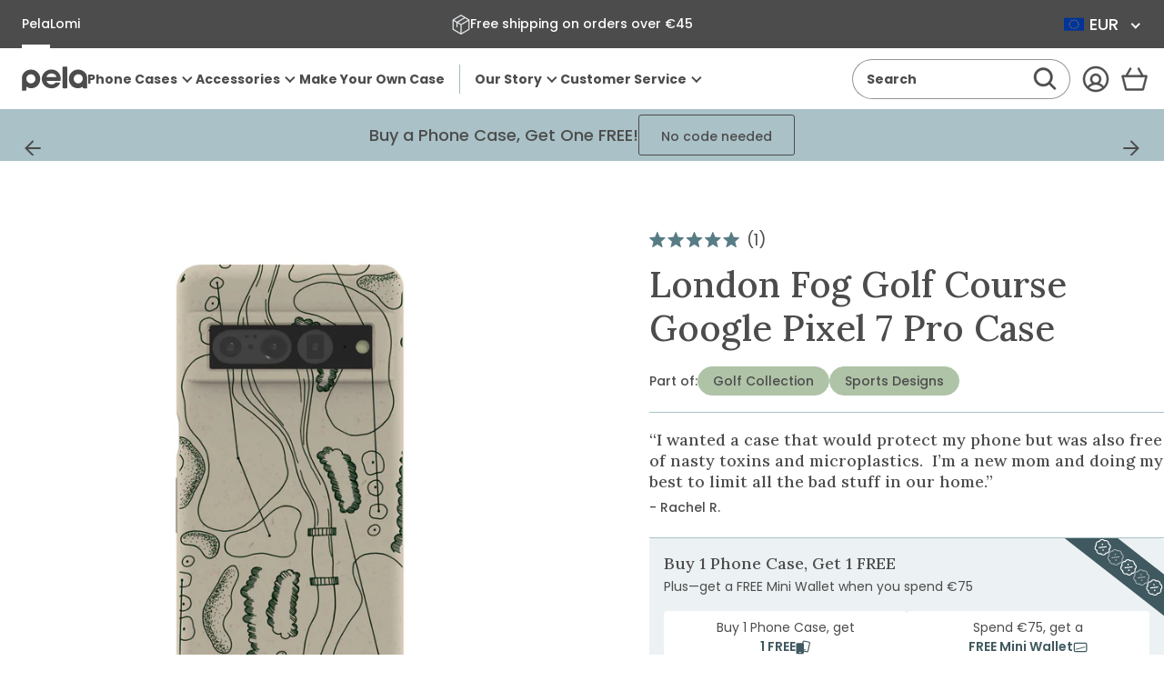

--- FILE ---
content_type: text/html; charset=utf-8
request_url: https://eu.pelacase.com/collections/golf-collection/name-golf-course?view=product-options
body_size: 734
content:

<option data-color="london_fog"
		data-title="London Fog Golf Course iPhone 15 Case"
		data-available="true"
		data-id="41811885654104"
		value="/products/london-fog-golf-course-eco-friendly-iphone-15-case">iPhone 15</option><option data-color="london_fog"
		data-title="London Fog Golf Course iPhone 15 Pro Case"
		data-available="true"
		data-id="41811885424728"
		value="/products/london-fog-golf-course-eco-friendly-iphone-15-pro-case">iPhone 15 Pro</option><option data-color="london_fog"
		data-title="London Fog Golf Course iPhone 15 Pro Max Case"
		data-available="true"
		data-id="41811885850712"
		value="/products/london-fog-golf-course-eco-friendly-iphone-15-pro-max-case">iPhone 15 Pro Max</option><option data-color="london_fog"
		data-title="London Fog Golf Course Google Pixel 8a Case"
		data-available="true"
		data-id="41811885719640"
		value="/products/london-fog-golf-course-eco-friendly-google-pixel-8a-case">Google Pixel 8a</option><option data-color="london_fog"
		data-title="London Fog Golf Course Google Pixel 8 Case"
		data-available="true"
		data-id="41811885621336"
		value="/products/london-fog-golf-course-eco-friendly-google-pixel-8-case">Google Pixel 8</option><option data-color="london_fog"
		data-title="London Fog Golf Course iPhone 14/16e Case"
		data-available="true"
		data-id="41811885588568"
		value="/products/london-fog-golf-course-eco-friendly-iphone-14-16e-case">iPhone 14/16e</option><option data-color="london_fog"
		data-title="London Fog Golf Course iPhone 14 Pro Case"
		data-available="true"
		data-id="41811885686872"
		value="/products/london-fog-golf-course-eco-friendly-iphone-14-pro-case">iPhone 14 Pro</option><option data-color="london_fog"
		data-title="London Fog Golf Course iPhone 13 Case"
		data-available="true"
		data-id="41811885391960"
		value="/products/london-fog-golf-course-eco-friendly-iphone-13-case">iPhone 13</option><option data-color="london_fog"
		data-title="London Fog Golf Course iPhone 13 Pro Case"
		data-available="true"
		data-id="41811885785176"
		value="/products/london-fog-golf-course-eco-friendly-iphone-13-pro-case">iPhone 13 Pro</option><option data-color="london_fog"
		data-title="London Fog Golf Course iPhone 12/ iPhone 12 Pro Case"
		data-available="true"
		data-id="41811885359192"
		value="/products/london-fog-golf-course-eco-friendly-iphone-12-iphone-12-pro-case">iPhone 12/ iPhone 12 Pro</option><option data-color="london_fog"
		data-title="London Fog Golf Course iPhone 11 Case"
		data-available="true"
		data-id="41811885293656"
		value="/products/london-fog-golf-course-eco-friendly-iphone-11-case">iPhone 11</option><option data-color="london_fog"
		data-title="London Fog Golf Course Samsung Galaxy S21 Case"
		data-available="true"
		data-id="42006471147608"
		value="/products/london-fog-golf-course-eco-friendly-samsung-galaxy-s21-case">Samsung Galaxy S21</option><option data-color="london_fog"
		data-title="London Fog Golf Course iPhone 12 Mini Case"
		data-available="true"
		data-id="42006471213144"
		value="/products/london-fog-golf-course-eco-friendly-iphone-12-mini-case">iPhone 12 Mini</option><option data-color="london_fog"
		data-title="London Fog Golf Course iPhone 13 Mini Case"
		data-available="true"
		data-id="42006471016536"
		value="/products/london-fog-golf-course-eco-friendly-iphone-13-mini-case">iPhone 13 Mini</option><option data-color="london_fog"
		data-title="London Fog Golf Course Google Pixel 6 Case"
		data-available="true"
		data-id="42006471114840"
		value="/products/london-fog-golf-course-eco-friendly-google-pixel-6-case">Google Pixel 6</option><option data-color="london_fog"
		data-title="London Fog Golf Course iPhone 11 Pro Case"
		data-available="true"
		data-id="42006470951000"
		value="/products/london-fog-golf-course-eco-friendly-iphone-11-pro-case">iPhone 11 Pro</option><option data-color="london_fog"
		data-title="London Fog Golf Course Samsung Galaxy S22 Case"
		data-available="true"
		data-id="42006471180376"
		value="/products/london-fog-golf-course-eco-friendly-samsung-galaxy-s22-case">Samsung Galaxy S22</option><option data-color="london_fog"
		data-title="London Fog Golf Course Google Pixel 7 Pro Case"
		data-available="true"
		data-id="42006470983768"
		value="/products/london-fog-golf-course-eco-friendly-google-pixel-7-pro-case">Google Pixel 7 Pro</option><option data-color="london_fog"
		data-title="London Fog Golf Course iPhone XR Case"
		data-available="true"
		data-id="42006471049304"
		value="/products/london-fog-golf-course-eco-friendly-iphone-xr-case">iPhone XR</option><option data-color="london_fog"
		data-title="London Fog Golf Course iPhone 6/6s/7/8/SE Case"
		data-available="true"
		data-id="42006471278680"
		value="/products/london-fog-golf-course-eco-friendly-iphone-6-6s-7-8-se-case">iPhone 6/6s/7/8/SE</option><option data-color="london_fog"
		data-title="London Fog Golf Course iPhone 13 Pro Max Case"
		data-available="true"
		data-id="42006471245912"
		value="/products/london-fog-golf-course-eco-friendly-iphone-13-pro-max-case">iPhone 13 Pro Max</option><option data-color="london_fog"
		data-title="London Fog Golf Course Google Pixel 7 Case"
		data-available="true"
		data-id="42006471376984"
		value="/products/london-fog-golf-course-eco-friendly-google-pixel-7-case">Google Pixel 7</option><option data-color="london_fog"
		data-title="London Fog Golf Course iPhone 12 Pro Max Case"
		data-available="true"
		data-id="42006471311448"
		value="/products/london-fog-golf-course-eco-friendly-iphone-12-pro-max-case">iPhone 12 Pro Max</option><option data-color="london_fog"
		data-title="London Fog Golf Course Google Pixel 6a Case"
		data-available="true"
		data-id="42006471344216"
		value="/products/london-fog-golf-course-eco-friendly-google-pixel-6a-case">Google Pixel 6a</option><option data-color="london_fog"
		data-title="London Fog Golf Course Samsung Galaxy S23 Case"
		data-available="true"
		data-id="42006471737432"
		value="/products/london-fog-golf-course-eco-friendly-samsung-galaxy-s23-case">Samsung Galaxy S23</option><option data-color="london_fog"
		data-title="London Fog Golf Course Samsung Galaxy S24 Case"
		data-available="true"
		data-id="42006471573592"
		value="/products/london-fog-golf-course-eco-friendly-samsung-galaxy-s24-case">Samsung Galaxy S24</option><option data-color="london_fog"
		data-title="London Fog Golf Course iPhone 15 Plus Case"
		data-available="true"
		data-id="42006471639128"
		value="/products/london-fog-golf-course-eco-friendly-iphone-15-plus-case">iPhone 15 Plus</option><option data-color="london_fog"
		data-title="London Fog Golf Course Google Pixel 8 Pro Case"
		data-available="true"
		data-id="42006471671896"
		value="/products/london-fog-golf-course-eco-friendly-google-pixel-8-pro-case">Google Pixel 8 Pro</option><option data-color="london_fog"
		data-title="London Fog Golf Course Samsung Galaxy S24 Ultra Case"
		data-available="true"
		data-id="42006471508056"
		value="/products/london-fog-golf-course-eco-friendly-samsung-galaxy-s24-ultra-case">Samsung Galaxy S24 Ultra</option><option data-color="london_fog"
		data-title="London Fog Golf Course Google Pixel 7a Case"
		data-available="true"
		data-id="42006471540824"
		value="/products/london-fog-golf-course-eco-friendly-google-pixel-7a-case">Google Pixel 7a</option><option data-color="london_fog"
		data-title="London Fog Golf Course iPhone 14 Plus Case"
		data-available="true"
		data-id="42006471606360"
		value="/products/london-fog-golf-course-eco-friendly-iphone-14-plus-case">iPhone 14 Plus</option><option data-color="london_fog"
		data-title="London Fog Golf Course iPhone 14 Pro Max Case"
		data-available="true"
		data-id="42006471475288"
		value="/products/london-fog-golf-course-eco-friendly-iphone-14-pro-max-case">iPhone 14 Pro Max</option><option data-color="london_fog"
		data-title="London Fog Golf Course Samsung Galaxy S24+(Plus) Case"
		data-available="true"
		data-id="42006471704664"
		value="/products/london-fog-golf-course-eco-friendly-samsung-galaxy-s24-plus-case">Samsung Galaxy S24+(Plus)</option><option data-color="london_fog"
		data-title="London Fog Golf Course Samsung Galaxy S25+(Plus) Case"
		data-available="true"
		data-id="42567769096280"
		value="/products/london-fog-golf-course-eco-friendly-samsung-galaxy-s25-plus-case">Samsung Galaxy S25+(Plus)</option><option data-color="london_fog"
		data-title="London Fog Golf Course Samsung Galaxy S25 Case"
		data-available="true"
		data-id="42567769522264"
		value="/products/london-fog-golf-course-eco-friendly-samsung-galaxy-s25-case">Samsung Galaxy S25</option><option data-color="london_fog"
		data-title="London Fog Golf Course Samsung Galaxy S25 Ultra Case"
		data-available="true"
		data-id="42567769391192"
		value="/products/london-fog-golf-course-eco-friendly-samsung-galaxy-s25-ultra-case">Samsung Galaxy S25 Ultra</option><option data-color="london_fog"
		data-title="London Fog Golf Course Google Pixel 9a Case"
		data-available="true"
		data-id="42726128386136"
		value="/products/london-fog-golf-course-eco-friendly-google-pixel-9a-case">Google Pixel 9a</option><option data-color="london_fog"
		data-title="London Fog Golf Course Google Pixel 9/9 Pro Case"
		data-available="true"
		data-id="42902424911960"
		value="/products/london-fog-golf-course-eco-friendly-google-pixel-9-9-pro-case">Google Pixel 9/9 Pro</option><option data-color="london_fog"
		data-title="London Fog Golf Course Google Pixel 9 Pro XL Case"
		data-available="true"
		data-id="42902424944728"
		value="/products/london-fog-golf-course-eco-friendly-google-pixel-9-pro-xl-case">Google Pixel 9 Pro XL</option><option data-color="london_fog"
		data-title="London Fog Golf Course iPhone 16 Pro Max Case"
		data-available="true"
		data-id="42902424977496"
		value="/products/london-fog-golf-course-eco-friendly-iphone-16-pro-max-case">iPhone 16 Pro Max</option><option data-color="london_fog"
		data-title="London Fog Golf Course iPhone 16 Plus Case"
		data-available="true"
		data-id="42902425010264"
		value="/products/london-fog-golf-course-eco-friendly-iphone-16-plus-case">iPhone 16 Plus</option><option data-color="london_fog"
		data-title="London Fog Golf Course iPhone 16 Pro Case"
		data-available="true"
		data-id="42902425075800"
		value="/products/london-fog-golf-course-eco-friendly-iphone-16-pro-case">iPhone 16 Pro</option><option data-color="london_fog"
		data-title="London Fog Golf Course iPhone 16 Case"
		data-available="true"
		data-id="42902425043032"
		value="/products/london-fog-golf-course-eco-friendly-iphone-16-case">iPhone 16</option><option data-color="london_fog"
		data-title="London Fog Golf Course Google Pixel 10 Pro XL Case"
		data-available="true"
		data-id="43107918446680"
		value="/products/london-fog-golf-course-eco-friendly-google-pixel-10-pro-xl-case">Google Pixel 10 Pro XL</option><option data-color="london_fog"
		data-title="London Fog Golf Course Google Pixel 10/10 Pro Case"
		data-available="true"
		data-id="43107918348376"
		value="/products/london-fog-golf-course-eco-friendly-google-pixel-10-10-pro-case">Google Pixel 10/10 Pro</option><option data-color="london_fog"
		data-title="London Fog Golf Course iPhone 17 Pro Max Case"
		data-available="true"
		data-id="43184172597336"
		value="/products/london-fog-golf-course-eco-friendly-iphone-17-pro-max-case">iPhone 17 Pro Max</option><option data-color="london_fog"
		data-title="London Fog Golf Course iPhone 17 Pro Case"
		data-available="true"
		data-id="43184172531800"
		value="/products/london-fog-golf-course-eco-friendly-iphone-17-pro-case">iPhone 17 Pro</option><option data-color="london_fog"
		data-title="London Fog Golf Course iPhone Air Case"
		data-available="true"
		data-id="43184172400728"
		value="/products/london-fog-golf-course-eco-friendly-iphone-air-case">iPhone Air</option><option data-color="london_fog"
		data-title="London Fog Golf Course iPhone 17 Case"
		data-available="true"
		data-id="43184172466264"
		value="/products/london-fog-golf-course-eco-friendly-iphone-17-case">iPhone 17</option>

--- FILE ---
content_type: text/css
request_url: https://eu.pelacase.com/cdn/shop/t/669/assets/okendo-reviews.css?v=151617802616888273831765836623
body_size: -626
content:
.okendo-custom-rating .okeReviews-reviewsSummary-ratingCount {
    font-family: Poppins Medium,sans-serif;
    font-size: .75rem;
    line-height: 1.3;
}

--- FILE ---
content_type: text/css
request_url: https://eu.pelacase.com/cdn/shop/t/669/assets/fm-slider-index.min.css?v=145708507674463140121765836624
body_size: 970
content:
.fm-slider--active .fm-slider__slides,.fm-slider__dots{-ms-overflow-style:none;scrollbar-width:none}.fm-slider--active .fm-slider__slides::-webkit-scrollbar,.fm-slider__dots::-webkit-scrollbar{background:transparent;display:none;height:0;width:0}.fm-slider--active .fm-slider__slides::-moz-scrollbar,.fm-slider__dots::-moz-scrollbar{display:none}.fm-slider{contain:content;display:block;max-width:100vw;overflow:hidden;position:relative;width:100%}.fm-slider__slides{list-style:none;margin:0;padding:0;position:relative;width:100%}.fm-slider__slides.no-transition{transition:none!important}.fm-slider--active .fm-slider__slides{grid-column-gap:0!important;grid-row-gap:0!important;-webkit-overflow-scrolling:touch;display:grid;grid-auto-flow:unset;grid-auto-rows:unset;grid-template-rows:1fr;height:100%;justify-content:flex-start;overflow-x:scroll!important;scroll-snap-type:both mandatory;-webkit-scroll-snap-type:both mandatory;white-space:nowrap;width:100%}.fm-slider--active .fm-slider__slides.no-scroll-snap{scroll-snap-type:none!important}.fm-slider--active .fm-slider__slides.no-scroll{overflow:visible!important;scroll-snap-type:none!important;transition:transform .5s ease-out}.fm-slider--active .fm-slider__slides.no-scroll .fm-slider__offset{display:none!important}.fm-slider--active .fm-slider__slides--fade{overflow:visible!important;scroll-snap-type:none!important;transition:none!important}.fm-slider--active .fm-slider__slides--scrolling{scroll-snap-type:unset!important;-webkit-scroll-snap-type:unset!important}.fm-slider__element--destroyed{display:none!important}.fm-slider__slide{backface-visibility:hidden;-webkit-backface-visibility:hidden;display:inline-block;grid-column:unset!important;grid-row:unset!important;height:100%;margin:0!important;overflow:hidden;scroll-snap-align:center;transform-style:preserve-3d;-webkit-transform-style:preserve-3d;white-space:normal;width:100%}.fm-slider__slide--align-start{scroll-snap-align:start}.fm-slider__slides--fade .fm-slider__slide{opacity:0}.fm-slider__slides--fade .fm-slider__slide.is-active{animation:fadeIn .35s ease-in;opacity:1}.fm-slider__clone{margin:0!important;white-space:normal}.fm-slider__offset{background:transparent;display:block;height:100%;scroll-snap-align:start}@keyframes fadeIn{0%{opacity:0}to{opacity:1}}.fm-slider__dots{align-items:center;display:none;justify-content:center;margin:0 auto;overflow-x:scroll;position:static;scroll-snap-type:both mandatory;width:100%;z-index:5}.fm-slider__dots.no-scroll-snap{scroll-snap-type:none!important}.fm-slider__dots--visible{display:flex}.fm-slider__dots--overflowing{justify-content:flex-start}.fm-slider__dots--vertical{bottom:0;flex-direction:column;justify-content:flex-start;left:0;overflow-x:hidden;overflow-y:scroll;padding:0;position:absolute;top:0;width:auto;z-index:2}.fm-slider__dot-wrapper{position:relative;scroll-snap-align:start}.fm-slider__dot{border:none;height:100%;left:0;line-height:1;min-height:0;min-width:0;opacity:0;position:absolute;top:0;width:100%;z-index:2}.fm-slider:not(.fm-slider--active) .fm-slider__controls{display:none}.fm-slider__slides:focus-visible{border-color:#fff;border-radius:.25rem;box-shadow:inset 0 0 0 .125rem #1c8dc8;outline:none}.fm-slider__slide{position:relative}.fm-slider__slide [data-generic-load=lazy]>*,.fm-slider__slide video{bottom:0;height:100%;left:0;-o-object-fit:cover;object-fit:cover;-o-object-position:center;object-position:center;position:absolute;right:0;top:0;width:100%}.fm-slider__controls{align-items:center;display:flex;flex-direction:row;gap:.5rem;justify-content:space-between;padding-top:1rem;padding-inline:.125rem;width:100%}.fm-slider__dots{flex:1}.fm-slider__dot-wrapper:has(.fm-slider__dot--standard) label{align-items:center;display:flex;flex-direction:row;height:2rem;justify-content:center;width:2rem}.fm-slider__dot-wrapper:has(.fm-slider__dot--standard) label:before{background-color:currentColor;border:.0625rem solid transparent;border-radius:50%!important;content:"";display:block;height:.75rem;opacity:.5;width:.75rem}.fm-slider__dot-wrapper:has(.fm-slider__dot--standard):has(.is-current) label:before,.fm-slider__dot-wrapper:has(.fm-slider__dot--standard):has(:checked) label:before,.fm-slider__dot-wrapper:has(.fm-slider__dot--standard):has(:focus-visible) label:before{opacity:1}.fm-slider__dot-wrapper:has(.fm-slider__dot--standard):has(:focus-visible) label:before{border-color:#fff;border-radius:.25rem;box-shadow:0 0 0 .125rem #1c8dc8;outline:none}.fm-slider__dot-wrapper:has(.fm-slider__dot--thumb){padding-inline:.25rem}.fm-slider__dot-wrapper:has(.fm-slider__dot--thumb) label{background-position:50%;background-repeat:no-repeat;background-size:cover;border:.0625rem solid var(--border-global-swatch);display:block;height:var(--fm-slider-dot-height);width:var(--fm-slider-dot-width)}.fm-slider__dot-wrapper:has(.fm-slider__dot--thumb):has(.is-current) label,.fm-slider__dot-wrapper:has(.fm-slider__dot--thumb):has(:checked) label,.fm-slider__dot-wrapper:has(.fm-slider__dot--thumb):has(:focus-visible) label{border-color:var(--border-global-primary)}.fm-slider__dot-wrapper:has(.fm-slider__dot--thumb):has(.is-current):has(:focus-visible) label,.fm-slider__dot-wrapper:has(.fm-slider__dot--thumb):has(:checked):has(:focus-visible) label,.fm-slider__dot-wrapper:has(.fm-slider__dot--thumb):has(:focus-visible):has(:focus-visible) label{border-color:#fff;border-radius:.25rem;box-shadow:inset 0 0 0 .125rem #1c8dc8;outline:none}.fm-slider__dot-wrapper:has(.fm-slider__dot--thumb):has(.fm-slider__dot--is-3d-model) label,.fm-slider__dot-wrapper:has(.fm-slider__dot--thumb):has(.fm-slider__dot--is-video) label,.fm-slider__dot-wrapper:has(.fm-slider__dot--thumb):has(.fm-slider__dot--is-video-vimeo) label,.fm-slider__dot-wrapper:has(.fm-slider__dot--thumb):has(.fm-slider__dot--is-video-youtube) label{position:relative}.fm-slider__dot-wrapper:has(.fm-slider__dot--thumb):has(.fm-slider__dot--is-3d-model) label:before,.fm-slider__dot-wrapper:has(.fm-slider__dot--thumb):has(.fm-slider__dot--is-video) label:before,.fm-slider__dot-wrapper:has(.fm-slider__dot--thumb):has(.fm-slider__dot--is-video-vimeo) label:before,.fm-slider__dot-wrapper:has(.fm-slider__dot--thumb):has(.fm-slider__dot--is-video-youtube) label:before{background-color:var(--surface-global-primary);bottom:0;content:"";display:block;left:0;opacity:.75;position:absolute;right:0;top:0}.fm-slider__dot-wrapper:has(.fm-slider__dot--thumb):has(.fm-slider__dot--is-3d-model) label:after,.fm-slider__dot-wrapper:has(.fm-slider__dot--thumb):has(.fm-slider__dot--is-video) label:after,.fm-slider__dot-wrapper:has(.fm-slider__dot--thumb):has(.fm-slider__dot--is-video-vimeo) label:after,.fm-slider__dot-wrapper:has(.fm-slider__dot--thumb):has(.fm-slider__dot--is-video-youtube) label:after{background-color:currentColor;content:"";height:1.5rem;left:50%;-webkit-mask-position:center;mask-position:center;-webkit-mask-repeat:no-repeat;mask-repeat:no-repeat;-webkit-mask-size:contain;mask-size:contain;position:absolute;top:50%;transform:translate(-50%,-50%);width:1.5rem}.fm-slider__dot-wrapper:has(.fm-slider__dot--thumb):has(.fm-slider__dot--is-video) label:after,.fm-slider__dot-wrapper:has(.fm-slider__dot--thumb):has(.fm-slider__dot--is-video-vimeo) label:after,.fm-slider__dot-wrapper:has(.fm-slider__dot--thumb):has(.fm-slider__dot--is-video-youtube) label:after{-webkit-mask-image:url("data:image/svg+xml;charset=utf-8,%3Csvg xmlns='http://www.w3.org/2000/svg' viewBox='0 0 512 512'%3E%3Cpath d='M0 256a256 256 0 1 1 512 0 256 256 0 1 1-512 0zm188.3-108.9c-7.6 4.2-12.3 12.3-12.3 20.9v176c0 8.7 4.7 16.7 12.3 20.9s16.8 4.1 24.3-.5l144-88c7.1-4.4 11.5-12.1 11.5-20.5s-4.4-16.1-11.5-20.5l-144-88c-7.4-4.5-16.7-4.7-24.3-.5z'/%3E%3C/svg%3E");mask-image:url("data:image/svg+xml;charset=utf-8,%3Csvg xmlns='http://www.w3.org/2000/svg' viewBox='0 0 512 512'%3E%3Cpath d='M0 256a256 256 0 1 1 512 0 256 256 0 1 1-512 0zm188.3-108.9c-7.6 4.2-12.3 12.3-12.3 20.9v176c0 8.7 4.7 16.7 12.3 20.9s16.8 4.1 24.3-.5l144-88c7.1-4.4 11.5-12.1 11.5-20.5s-4.4-16.1-11.5-20.5l-144-88c-7.4-4.5-16.7-4.7-24.3-.5z'/%3E%3C/svg%3E")}.fm-slider__dot-wrapper:has(.fm-slider__dot--thumb):has(.fm-slider__dot--is-3d-model) label:after{-webkit-mask-image:url("data:image/svg+xml;charset=utf-8,%3Csvg xmlns='http://www.w3.org/2000/svg' viewBox='0 0 640 512'%3E%3Cpath d='M640 32a32 32 0 1 0-64 0 32 32 0 1 0 64 0zM32 64C14.3 64 0 78.3 0 96s14.3 32 32 32h64l-57.6 76.8c-7.3 9.7-8.4 22.7-3 33.5S51.9 256 64 256h16c26.5 0 48 21.5 48 48v48c0 17.7-14.3 32-32 32h-5.5c-8.5 0-16.6-3.4-22.6-9.4l-13.3-13.2c-12.5-12.5-32.8-12.5-45.3 0s-12.5 32.8 0 45.3L22.6 420c18 18 42.4 28.1 67.9 28.1H96c53 0 96-43 96-96v-48c0-47-29-87.3-70.1-103.9l63.7-84.9c7.3-9.7 8.4-22.7 3-33.5S172.1 64 160 64H32zm448 80c0-8.8 7.2-16 16-16s16 7.2 16 16v224c0 8.8-7.2 16-16 16s-16-7.2-16-16V144zm96 224V144c0-44.2-35.8-80-80-80s-80 35.8-80 80v224c0 44.2 35.8 80 80 80s80-35.8 80-80zM288 160c0-17.7 14.3-32 32-32s32-14.3 32-32-14.3-32-32-32c-53 0-96 43-96 96v208c0 44.2 35.8 80 80 80s80-35.8 80-80v-96c0-44.2-35.8-80-80-80-5.5 0-10.8.6-16 1.6V160zm0 112c0-8.8 7.2-16 16-16s16 7.2 16 16v96c0 8.8-7.2 16-16 16s-16-7.2-16-16v-96z'/%3E%3C/svg%3E");mask-image:url("data:image/svg+xml;charset=utf-8,%3Csvg xmlns='http://www.w3.org/2000/svg' viewBox='0 0 640 512'%3E%3Cpath d='M640 32a32 32 0 1 0-64 0 32 32 0 1 0 64 0zM32 64C14.3 64 0 78.3 0 96s14.3 32 32 32h64l-57.6 76.8c-7.3 9.7-8.4 22.7-3 33.5S51.9 256 64 256h16c26.5 0 48 21.5 48 48v48c0 17.7-14.3 32-32 32h-5.5c-8.5 0-16.6-3.4-22.6-9.4l-13.3-13.2c-12.5-12.5-32.8-12.5-45.3 0s-12.5 32.8 0 45.3L22.6 420c18 18 42.4 28.1 67.9 28.1H96c53 0 96-43 96-96v-48c0-47-29-87.3-70.1-103.9l63.7-84.9c7.3-9.7 8.4-22.7 3-33.5S172.1 64 160 64H32zm448 80c0-8.8 7.2-16 16-16s16 7.2 16 16v224c0 8.8-7.2 16-16 16s-16-7.2-16-16V144zm96 224V144c0-44.2-35.8-80-80-80s-80 35.8-80 80v224c0 44.2 35.8 80 80 80s80-35.8 80-80zM288 160c0-17.7 14.3-32 32-32s32-14.3 32-32-14.3-32-32-32c-53 0-96 43-96 96v208c0 44.2 35.8 80 80 80s80-35.8 80-80v-96c0-44.2-35.8-80-80-80-5.5 0-10.8.6-16 1.6V160zm0 112c0-8.8 7.2-16 16-16s16 7.2 16 16v96c0 8.8-7.2 16-16 16s-16-7.2-16-16v-96z'/%3E%3C/svg%3E")}

--- FILE ---
content_type: text/javascript; charset=utf-8
request_url: https://eu.pelacase.com/products/london-fog-eco-friendly-phone-case-card-holder.js
body_size: 868
content:
{"id":6551549902936,"title":"London Fog Phone Case Card Holder","handle":"london-fog-eco-friendly-phone-case-card-holder","description":"\u003cmeta charset=\"utf-8\"\u003e\n\u003cp data-mce-fragment=\"1\"\u003e\u003cmeta charset=\"utf-8\"\u003e\u003cmeta charset=\"utf-8\"\u003e\u003cspan data-mce-fragment=\"1\"\u003eTwo things you always have on you are your phone and your wallet - ditch the wallet and lighten your load with the the compostable Pela card holder! The Pela card holders securely stick to the back of nearly any Pela case utilizing an adhesive attachment to create a thin, durable, low profile combo! Level up your phone case while protecting your cards and the planet!\u003c\/span\u003e\u003cbr\u003e\u003c\/p\u003e\n\u003cp data-mce-fragment=\"1\"\u003e\u003cspan\u003e\u003cmeta charset=\"utf-8\"\u003e \u003cspan style=\"color: #ff2a00;\"\u003e\u003cstrong\u003ePhone Case is not Included.\u003c\/strong\u003e\u003c\/span\u003e\u003c\/span\u003e\u003c\/p\u003e\n\u003cp data-mce-fragment=\"1\"\u003e\u003cspan\u003e\u003cmeta charset=\"utf-8\"\u003e \u003cstrong\u003eNot compatible with Classic cases for iPhone 13 mini, iPhone 12 mini, iPhone 5\/5s, Samsung S23, Samsung S20 or Google Pixel 5. Not compatible with Clear cases for iPhone 13 mini, iPhone 12 mini, iPhone 6\/6s\/7\/8\/SE, iPhone 11 Pro, iPhone X\/XS, Google Pixel 6 and Google Pixel 6 Pro.\u003c\/strong\u003e\u003c\/span\u003e\u003c\/p\u003e","published_at":"2024-04-29T12:51:17-04:00","created_at":"2021-03-11T09:46:05-05:00","vendor":"Pela Case","type":"Card Holder","tags":["accessory","CARDH","new accessory","SSC2021"],"price":1700,"price_min":1700,"price_max":1700,"available":true,"price_varies":false,"compare_at_price":1700,"compare_at_price_min":1700,"compare_at_price_max":1700,"compare_at_price_varies":false,"variants":[{"id":39283498090584,"title":"Default Title","option1":"Default Title","option2":null,"option3":null,"sku":"25565-CARDH-LFOG","requires_shipping":true,"taxable":true,"featured_image":null,"available":true,"name":"London Fog Phone Case Card Holder","public_title":null,"options":["Default Title"],"price":1700,"weight":7,"compare_at_price":1700,"inventory_quantity":22,"inventory_management":"shopify","inventory_policy":"deny","barcode":"670462255654","quantity_rule":{"min":1,"max":null,"increment":1},"quantity_price_breaks":[],"requires_selling_plan":false,"selling_plan_allocations":[]}],"images":["\/\/cdn.shopify.com\/s\/files\/1\/0078\/1032\/files\/Card_Holder_LONDONFOG_45L_NO_CARDS.jpg?v=1762200950","\/\/cdn.shopify.com\/s\/files\/1\/0078\/1032\/files\/Card_Holder_LONDONFOG_45L_CARDS_NEW.jpg?v=1713291817","\/\/cdn.shopify.com\/s\/files\/1\/0078\/1032\/files\/Card_Holder_LONDONFOG_ON_PHONE.jpg?v=1713291798"],"featured_image":"\/\/cdn.shopify.com\/s\/files\/1\/0078\/1032\/files\/Card_Holder_LONDONFOG_45L_NO_CARDS.jpg?v=1762200950","options":[{"name":"Title","position":1,"values":["Default Title"]}],"url":"\/products\/london-fog-eco-friendly-phone-case-card-holder","media":[{"alt":null,"id":25233504272472,"position":1,"preview_image":{"aspect_ratio":1.0,"height":2000,"width":2000,"src":"https:\/\/cdn.shopify.com\/s\/files\/1\/0078\/1032\/files\/Card_Holder_LONDONFOG_45L_NO_CARDS.jpg?v=1762200950"},"aspect_ratio":1.0,"height":2000,"media_type":"image","src":"https:\/\/cdn.shopify.com\/s\/files\/1\/0078\/1032\/files\/Card_Holder_LONDONFOG_45L_NO_CARDS.jpg?v=1762200950","width":2000},{"alt":null,"id":25233504239704,"position":2,"preview_image":{"aspect_ratio":1.0,"height":2000,"width":2000,"src":"https:\/\/cdn.shopify.com\/s\/files\/1\/0078\/1032\/files\/Card_Holder_LONDONFOG_45L_CARDS_NEW.jpg?v=1713291817"},"aspect_ratio":1.0,"height":2000,"media_type":"image","src":"https:\/\/cdn.shopify.com\/s\/files\/1\/0078\/1032\/files\/Card_Holder_LONDONFOG_45L_CARDS_NEW.jpg?v=1713291817","width":2000},{"alt":null,"id":25233504305240,"position":3,"preview_image":{"aspect_ratio":1.0,"height":2000,"width":2000,"src":"https:\/\/cdn.shopify.com\/s\/files\/1\/0078\/1032\/files\/Card_Holder_LONDONFOG_ON_PHONE.jpg?v=1713291798"},"aspect_ratio":1.0,"height":2000,"media_type":"image","src":"https:\/\/cdn.shopify.com\/s\/files\/1\/0078\/1032\/files\/Card_Holder_LONDONFOG_ON_PHONE.jpg?v=1713291798","width":2000}],"requires_selling_plan":false,"selling_plan_groups":[]}

--- FILE ---
content_type: text/javascript; charset=utf-8
request_url: https://cdn.intelligems.io/esm/3767fe69cc98/ig_standard_1768255325745.index.D8uh-f2j.js
body_size: 3511
content:
import{g as D,T as V}from"./ig_standard_1768255325745.index.yP0rYRjE.js";import{H as U,o as W,J as F,al as $,ag as M,e as E,Q as N,as as B,aE as L}from"./bundle.js";import{f as P}from"./ig_standard_1768255325745.currency.DGvmPHkY.js";class w{initialized=!1;name;config;experience;constructor(e,t){this.name=e.integration.name,this.config=JSON.parse(JSON.stringify(e)),this.experience=t}get enabled(){return this.config.enabled}}class C{constructor(){}}class x{widget;constructor(e){this.widget=e}}class T extends x{constructor(e){super(e)}getProductId(){const e=this.getVariantId();if(!e)return;const t=U(e.toString());if(t)return parseFloat(t)}getVariantId(){const e=W.ifLoadedSync(),t=document.querySelector(".igRecharge");if(!t)return;const i=t.getAttribute("data-variant-id");if(i)return parseFloat(i);if("action"in t&&F(t)){const n=$(e,t,(r,a)=>M(r,a.toString()));return n?.variantId?parseFloat(n.variantId):void 0}}getProduct(){return this.getProductId()}getExternalProductId(){return this.getProductId()}get onetimeMessage(){return""}get subscribeMessage(){return""}overrideRecharge(){}}class q extends C{constructor(){super()}get widgets(){return[new T(void 0)]}getWidgetFromButton(e){if(e.closest(".igRecharge"))return new T(void 0)}}class R extends x{constructor(e){super(e)}getProduct(){return this.widget.productData}getVariantId(){return this.widget.state.selectedVariantId}getProductId(){return this.widget.productId}getExternalProductId(){return this.widget.productData?.external_product_id}get onetimeMessage(){return""}get subscribeMessage(){return""}overrideRecharge(){window.ReChargeWidget&&(window.ReChargeWidget.getWidget(this.widget.productId).updateGeneralPriceDisplay=(e,t)=>{t.forEach(i=>{i.classList.add("recharge-inner-most-price")})})}}class G extends C{constructor(){super()}getProductId(){window.ReChargeWidget}get widgets(){const e=[],t=window.ReChargeWidget.getWidgets();for(const i of t)e.push(new R(i));return e}getWidgetFromButton(e){const t=new RegExp(/.*product_(\d+)_.*/,"i");let i,n;if(n=e.querySelector("label"),n||(n=e.closest("label")),e.tagName.toLowerCase()==="input"&&(n=e),!n)return;let r=n.querySelector("input");if(r||(r=n.parentElement?.querySelector("input")||null),r||e.tagName.toLowerCase()==="input"&&(r=e),!!r&&(t.test(r.id)&&(i=r.id.match(t)[1]),i&&window.ReChargeWidget)){const a=window.ReChargeWidget.getWidget(Number(i));return new R(a)}}}class Q extends x{constructor(e){super(e)}getProductId(){return this.widget.product?.id||this.widget.config?.productId}getVariantId(){return this.widget.state.variant}getProduct(){return this.widget.product}getExternalProductId(){return this.widget.product?.external_product_id}get onetimeMessage(){return this.widget.widgetSettings?.onetime_message}get subscribeMessage(){return this.widget.widgetSettings?.subscribe_message}overrideRecharge(){}}class k extends C{constructor(){super()}get widgets(){const e=[];if(window.Recharge){for(const t of Object.values(window.Recharge.widgets))e.push(new Q(t));return e}}getWidgetFromButton(e){const t=e.closest('[id*="RechargeWindow"]')||e.closest('[id*="RechargeWidget"]');if(window.Recharge&&t){const i=t.id.split("_").pop()||void 0;if(i){const n=window.Recharge.widgets[i];return new Q(n)}}}}const A=()=>{const d=document.querySelector(".igRecharge");if(window.Recharge)return new k;if(window.ReChargeWidget&&window.ReChargeWidget.getWidgets().length>0&&window.ReChargeWidget.getWidgets()[0].widgetInstance?.version==="3.2.19")return new G;if(d)return new q};class z extends w{_singleSubscribed=!1;_subSubscribed=!1;_initialUpdates=[];_debug=!1;constructor(e,t){super(e,t),this._initializeSettings(),this._initialUpdates=[]}_initializeSettings=()=>{this.config.integration.globalSettings||(this.config.integration.globalSettings={}),this.config.integration.globalSettings?.singlePurchaseQuerySelectors||(this.config.integration.globalSettings.singlePurchaseQuerySelectors=[]),this.config.integration.globalSettings?.subscribeAndSaveQuerySelectors||(this.config.integration.globalSettings.subscribeAndSaveQuerySelectors=[]),this.config.integration.globalSettings?.subscribeAndSavePriceQuerySelectors||(this.config.integration.globalSettings.subscribeAndSavePriceQuerySelectors=[]),this.config.integration.globalSettings?.subscribeAndSavePercentageQuerySelectors||(this.config.integration.globalSettings.subscribeAndSavePercentageQuerySelectors=[]),this.config.integration.globalSettings?.singlePurchasePriceQuerySelectors||(this.config.integration.globalSettings.singlePurchasePriceQuerySelectors=[]),this.config.integration.globalSettings?.installmentPriceQuerySelectors||(this.config.integration.globalSettings.installmentPriceQuerySelectors=[]),this.config.integration.globalSettings.singlePurchaseQuerySelectors=this.config.integration.globalSettings.singlePurchaseQuerySelectors.concat([".igSinglePurchase",".rc-option__onetime",".rc-option .rc_widget__option .rc_widget__option--onetime",".onetime-radio",".rc-widget input[value='onetime']"]),this.config.integration.globalSettings.subscribeAndSaveQuerySelectors=this.config.integration.globalSettings.subscribeAndSaveQuerySelectors.concat([".igSubscribeAndSave",".rc-option__subsave",".subscription-radio"]),this.config.integration.globalSettings.subscribeAndSavePriceQuerySelectors=this.config.integration.globalSettings.subscribeAndSavePriceQuerySelectors.concat([".igSubscribeAndSaveNewPrice",".rc-radio__price",".rc_widget__price--subsave"]),this.config.integration.globalSettings.subscribeAndSavePercentageQuerySelectors=this.config.integration.globalSettings.subscribeAndSavePercentageQuerySelectors.concat([".igSubscribeAndSavePercentage",".rc-radio__subscription",".rc_widget__option__discount"]),this.config.integration.globalSettings.singlePurchasePriceQuerySelectors=this.config.integration.globalSettings.singlePurchasePriceQuerySelectors.concat([".igSinglePurchaseNewPrice",".onetime-radio > span",".rc_widget__price--onetime"])};debug(...e){this._debug&&console.log("[IG RECHARGE] ",...e)}initializeAfterDom(){}_updateSelections(e,t){let i;e.getExternalProductId()?i=e.getExternalProductId()?.toString():e.getProductId()&&(i=e.getProductId()?.toString());const n=e.getVariantId()?.toString();if(!(!i||!n)){if(this.config.integration.globalSettings.installmentPriceQuerySelectors.length>0){const r=D(n);if(r){const a=E(this.experience);if(a)for(const l of this.config.integration.globalSettings.installmentPriceQuerySelectors){const c=document.querySelectorAll(l);for(const b of c){const o=r.productVariant.variationPrices.find(s=>s.name===a.name);if(o&&o.subscriptionDiscount!==void 0&&o.subscriptionDiscount!==null){let s;t?s=P(Number(o.price)*((100-Number(o.subscriptionDiscount))/100)/4,b):s=P(Number(o.price)/4,b),b.innerHTML=s}}}}}if(!t){S.SELECTED_SUBSCRIBE_AND_SAVES=S.SELECTED_SUBSCRIBE_AND_SAVES.filter(r=>r.productId!==i&&r.variantId!==n);return}S.SELECTED_SUBSCRIBE_AND_SAVES.some(r=>r.productId===i&&r.variantId===n)||(S.SELECTED_SUBSCRIBE_AND_SAVES.push({productId:i,variantId:n}),this.debug("Selected Subscribe and Saves",S.SELECTED_SUBSCRIBE_AND_SAVES))}}_onSingleClick(e){const t=A();if(!t)return;const i=t.getWidgetFromButton(e);i&&(this.debug("RECHARGE SINGLE",e),this._updateSelections(i,!1)),this.earlyUpdateDom()}_onSubClick(e){const t=A();if(!t)return;const i=t.getWidgetFromButton(e);i&&(this.debug("Sub Clicked"),this._updateSelections(i,!0)),this.earlyUpdateDom()}earlyUpdateDom(){const e=N.ifLoadedSync(),t=B.ifLoadedSync();if(!e||!t)return;const i=A();if(!this._singleSubscribed||!this._subSubscribed){if(!this._singleSubscribed&&this.config.integration.globalSettings.singlePurchaseQuerySelectors)for(const n of this.config.integration.globalSettings.singlePurchaseQuerySelectors){const r=document.querySelectorAll(n);for(const a of r)a.addEventListener("click",l=>this._onSingleClick(l.target),{}),this._singleSubscribed=!0,this.debug("Subscribed to RechargeWindow SinglePurchase Button")}if(!this._subSubscribed&&this.config.integration.globalSettings.subscribeAndSaveQuerySelectors)for(const n of this.config.integration.globalSettings.subscribeAndSaveQuerySelectors){const r=document.querySelectorAll(n);for(const a of r)a.addEventListener("click",async l=>{this._onSubClick(l.target)}),this._subSubscribed=!0,this.debug("Subscribed to RechargeWindow SubscriptionPurchase Button")}}if(!(!i||!i.widgets)){for(const n of i.widgets){n.overrideRecharge();let r;n.getExternalProductId()?r=n.getExternalProductId()?.toString():n.getProductId()&&(r=n.getProductId()?.toString());const a=n.getVariantId()?.toString();if(!r||!a)return;this._initialUpdates&&!this._initialUpdates.includes(a)&&(this._initialUpdates.length===0&&(this.config?.experienceSettings?.isSubDefault?this._updateSelections(n,!0):this._updateSelections(n,!1)),this._initialUpdates.push(a));const l=D(a);if(!l)continue;const c=E(l.experience);if(!c)continue;const b=n.subscribeMessage,o=this.config.experienceSettings?.variationSettings?.find(m=>m.variationId===c.id);let s,g,h;if(o&&(s=o.preSubscribeText,g=o.postSubscribeText,h=o.oneTimeMessage),b||s||g||S.PRICE_SPLITTING_ENABLED)for(const m of this.config.integration.globalSettings.subscribeAndSavePercentageQuerySelectors){const v=document.querySelectorAll(m);for(const p of v){const u=l.productVariant.variationPrices.find(f=>f.name===c.name);if(u&&u.subscriptionDiscount!==void 0&&u.subscriptionDiscount!==null){if(S.PRICE_SPLITTING_ENABLED){e.DomPriceDom.Price.updatePriceInDom(p,u.subscriptionDiscount,`intelli-span_${u.subscriptionDiscount}`);continue}let f;if(s||g?f=`${s||""}${u.subscriptionDiscount===0?"":` ${u.subscriptionDiscount}%`} ${g||""}`:b&&(f=`${b} ${u.subscriptionDiscount}% `),f){const _=`intelli-span_${f}`;p.getElementsByClassName(_).length>0||e.DomPriceDom.Price.updatePriceInDom(p,f,_)}}}}const I=h!==void 0?h:n.onetimeMessage;if(I!==void 0){for(const m of this.config.integration.globalSettings.singlePurchasePriceQuerySelectors){const v=document.querySelectorAll(m);for(const p of v){const u=l.productVariant.variationPrices.find(f=>f.name===c.name);if(u&&u.subscriptionDiscount){if(S.PRICE_SPLITTING_ENABLED){e.DomPriceDom.Price.updatePriceInDom(p,u.price,`intelli-span_${u.price}`);continue}const f=`${I} ${P(u.price,p)}`,_=`intelli-span_${f}`;p.getElementsByClassName(_).length>0||e.DomPriceDom.Price.updatePriceInDom(p,f,_)}}}for(const m of this.config.integration.globalSettings.subscribeAndSavePriceQuerySelectors){const v=document.querySelectorAll(m);for(const p of v){const u=l.productVariant.variationPrices.find(f=>f.name===c.name);if(u&&u.subscriptionDiscount!==void 0&&u.subscriptionDiscount!==null){const f=Number(u.price)*((100-Number(u.subscriptionDiscount))/100);if(S.PRICE_SPLITTING_ENABLED){e.DomPriceDom.Price.updatePriceInDom(p,f,`intelli-span_${f}`);continue}const _=P(f,p),y=`intelli-span_${_}`;p.getElementsByClassName(y).length>0||e.DomPriceDom.Price.updatePriceInDom(p,_,y)}}}}}e.DomPriceDom.Price.updateDisplayPrices(void 0,!0),L()}}lateUpdateDom(){}}class O extends w{_singleSubscribed=!1;_subSubscribed=!1;_initialUpdates=[];variantId;productId;_debug=!1;constructor(e,t){super(e,t),this._initializeSettings(),this._initialUpdates=[]}_initializeSettings=()=>{this.config.integration.globalSettings||(this.config.integration.globalSettings={}),this.config.integration.globalSettings?.singlePurchaseQuerySelectors||(this.config.integration.globalSettings.singlePurchaseQuerySelectors=[]),this.config.integration.globalSettings?.subscribeAndSaveQuerySelectors||(this.config.integration.globalSettings.subscribeAndSaveQuerySelectors=[]),this.config.integration.globalSettings?.subscribeAndSavePriceQuerySelectors||(this.config.integration.globalSettings.subscribeAndSavePriceQuerySelectors=[]),this.config.integration.globalSettings?.subscribeAndSavePercentageQuerySelectors||(this.config.integration.globalSettings.subscribeAndSavePercentageQuerySelectors=[]),this.config.integration.globalSettings?.singlePurchasePriceQuerySelectors||(this.config.integration.globalSettings.singlePurchasePriceQuerySelectors=[]),this.config.integration.globalSettings?.installmentPriceQuerySelectors||(this.config.integration.globalSettings.installmentPriceQuerySelectors=[]),this.config.integration.globalSettings.singlePurchaseQuerySelectors=this.config.integration.globalSettings.singlePurchaseQuerySelectors.concat([".igSinglePurchase","div.rtx_option--onetime"]),this.config.integration.globalSettings.subscribeAndSaveQuerySelectors=this.config.integration.globalSettings.subscribeAndSaveQuerySelectors.concat([".igSubscribeAndSave","div.rtx_option--sub"]),this.config.integration.globalSettings.subscribeAndSavePriceQuerySelectors=this.config.integration.globalSettings.subscribeAndSavePriceQuerySelectors.concat([".igSubscribeAndSaveNewPrice","div.rtx_option--sub .rtx_option_subheading","div.rtx_option--sub div.rtx_option_subheading span.button_money"]),this.config.integration.globalSettings.subscribeAndSavePercentageQuerySelectors=this.config.integration.globalSettings.subscribeAndSavePercentageQuerySelectors.concat([".igSubscribeAndSavePercentage","div.rtx_option--sub .savings-percent","div.rtx_option--sub div.rtx_option_heading span.savings-percent"]),this.config.integration.globalSettings.singlePurchasePriceQuerySelectors=this.config.integration.globalSettings.singlePurchasePriceQuerySelectors.concat([".igSinglePurchaseNewPrice","div.rtx_option--onetime .rtx_option_subheading","div.rtx_option--onetime div.rtx_option_subheading span.button_money"]),this.productId=document.querySelector('div.rtxn-block > input[name="id"]')?.id.split("_").pop(),this.variantId=document.querySelector('div.rtxn-block > input[name="id"]')?.value};debug(...e){this._debug&&console.log("[IG StayAi] ",...e)}initializeAfterDom(){}_updateSelections(e){if(!(!this.productId||!this.variantId)){if(this.config.integration.globalSettings.installmentPriceQuerySelectors.length>0){const t=D(this.variantId);if(t){const i=E(this.experience);if(i)for(const n of this.config.integration.globalSettings.installmentPriceQuerySelectors){const r=document.querySelectorAll(n);for(const a of r){const l=t.productVariant.variationPrices.find(c=>c.name===i.name);if(l&&l.subscriptionDiscount!==void 0&&l.subscriptionDiscount!==null){let c;e?c=P(Number(l.price)*((100-Number(l.subscriptionDiscount))/100)/4,a):c=P(Number(l.price)/4,a),a.innerHTML=c}}}}}if(!e){S.SELECTED_SUBSCRIBE_AND_SAVES=S.SELECTED_SUBSCRIBE_AND_SAVES.filter(t=>t.productId!==this.productId&&t.variantId!==this.variantId);return}S.SELECTED_SUBSCRIBE_AND_SAVES.some(t=>t.productId===this.productId&&t.variantId===this.variantId)||(S.SELECTED_SUBSCRIBE_AND_SAVES.push({productId:this.productId,variantId:this.variantId}),this.debug("Selected Subscribe and Saves",S.SELECTED_SUBSCRIBE_AND_SAVES))}}_onSingleClick(e){this.debug("Stay AI SINGLE",e),this._updateSelections(!1),this.earlyUpdateDom()}_onSubClick(e){this.debug("Sub Clicked",e),this._updateSelections(!0),this.earlyUpdateDom()}earlyUpdateDom(){const e=N.ifLoadedSync(),t=B.ifLoadedSync();if(!e||!t)return;if(!this._singleSubscribed||!this._subSubscribed){if(!this._singleSubscribed&&this.config.integration.globalSettings.singlePurchaseQuerySelectors)for(const c of this.config.integration.globalSettings.singlePurchaseQuerySelectors){const b=document.querySelectorAll(c);for(const o of b)o.addEventListener("click",s=>this._onSingleClick(s.target),{}),this._singleSubscribed=!0,this.debug("Subscribed to StayAi SinglePurchase Button")}if(!this._subSubscribed&&this.config.integration.globalSettings.subscribeAndSaveQuerySelectors)for(const c of this.config.integration.globalSettings.subscribeAndSaveQuerySelectors){const b=document.querySelectorAll(c);for(const o of b)o.addEventListener("click",s=>{this._onSubClick(s.target)}),this._subSubscribed=!0,this.debug("Subscribed to StayAi SubscriptionPurchase Button")}}if(!this.productId||!this.variantId)return;this._initialUpdates&&!this._initialUpdates.includes(this.variantId)&&(this._initialUpdates.length===0&&(this.config?.experienceSettings?.isSubDefault?this._updateSelections(!0):this._updateSelections(!1)),this._initialUpdates.push(this.variantId));const i=D(this.variantId);if(!i)return;const n=E(i.experience);if(!n)return;const r=this.config.experienceSettings?.variationSettings?.find(c=>c.variationId===n.id);let a,l;if(r&&(a=r.preSubscribeText,l=r.postSubscribeText,r.oneTimeMessage),a||l||S.PRICE_SPLITTING_ENABLED)for(const c of this.config.integration.globalSettings.subscribeAndSavePercentageQuerySelectors){const b=document.querySelectorAll(c);for(const o of b){const s=i.productVariant.variationPrices.find(g=>g.name===n.name);if(s&&s.subscriptionDiscount!==void 0&&s.subscriptionDiscount!==null){if(S.PRICE_SPLITTING_ENABLED){e.DomPriceDom.Price.updatePriceInDom(o,s.subscriptionDiscount,`intelli-span_${s.subscriptionDiscount}`);continue}let g;if((a||l)&&(g=`${a||""}${s.subscriptionDiscount===0?"":` ${s.subscriptionDiscount}%`} ${l||""}`),g){const h=`intelli-span_${g}`;o.getElementsByClassName(h).length>0||e.DomPriceDom.Price.updatePriceInDom(o,g,h)}}}}for(const c of this.config.integration.globalSettings.singlePurchasePriceQuerySelectors){const b=document.querySelectorAll(c);for(const o of b){const s=i.productVariant.variationPrices.find(g=>g.name===n.name);if(s&&s.subscriptionDiscount){if(S.PRICE_SPLITTING_ENABLED){e.DomPriceDom.Price.updatePriceInDom(o,s.price,`intelli-span_${s.price}`);continue}const g=`${P(s.price,o)}`,h=`intelli-span_${g}`;o.getElementsByClassName(h).length>0||e.DomPriceDom.Price.updatePriceInDom(o,g,h)}}}for(const c of this.config.integration.globalSettings.subscribeAndSavePriceQuerySelectors){const b=document.querySelectorAll(c);for(const o of b){const s=i.productVariant.variationPrices.find(g=>g.name===n.name);if(s&&s.subscriptionDiscount!==void 0&&s.subscriptionDiscount!==null){const g=Number(s.price)*((100-Number(s.subscriptionDiscount))/100);if(S.PRICE_SPLITTING_ENABLED){e.DomPriceDom.Price.updatePriceInDom(o,g,`intelli-span_${g}`);continue}const h=P(g,o),I=`intelli-span_${h}`;o.getElementsByClassName(I).length>0||e.DomPriceDom.Price.updatePriceInDom(o,h,I)}}}e.DomPriceDom.Price.updateDisplayPrices(void 0,!0),L()}lateUpdateDom(){}}const H="span.upsell-price__now";class j extends w{constructor(e,t){super(e,t),this._initializeSettings()}productTitleMap=new Map;_initializeSettings(){(this.experience?._testProducts||[]).forEach(e=>{e?.title&&this.productTitleMap.set(e.title,e)}),this.initialized=!0}initializeAfterDom(){}earlyUpdateDom(){if(!this.initialized)return;document.querySelectorAll(H).forEach(t=>{if(!(t instanceof HTMLElement))return null;const i=this.getTitle(t);if(!i||!this.productTitleMap.has(i))return null;const n=this.productTitleMap.get(i);t.setAttribute("data-variant-id",n.variants[0].id)})}lateUpdateDom(){}getTitle(e){if(!(e instanceof HTMLElement))return null;const t=e?.closest("div.ocu-upsell__main")?.querySelector(".upsell-title p");return t instanceof HTMLElement?t.innerText?.replace(/\\n/g,"").trim():null}}const J=(d,e,t)=>{let i=d;switch(i.includes("-")&&(i=i.split("-")[0]),i){case"Recharge":return new z(e,t);case"StayAi":return new O(e,t);case"OneClickUpsell":return new j(e,t)}},K=d=>{const e=[];for(const t of d){const i=t.experienceIntegrations;if(i)for(const n of i){const r=J(n.integration.name,n,t);r&&e.push(r)}}V.PRICE_INTEGRATIONS=e},te=Object.freeze(Object.defineProperty({__proto__:null,initializeIntegrations:K},Symbol.toStringTag,{value:"Module"}));let S;const ie=d=>{S=d};export{S as IntegrationConfig,te as IntegrationManagers,ie as init};
//# sourceMappingURL=ig_standard_1768255325745.index.D8uh-f2j.js.map


--- FILE ---
content_type: application/javascript
request_url: https://cdn.rebuyengine.com/onsite/js/rebuy.js?shop=pelacase.myshopify.com
body_size: 19072
content:
(()=>{"use strict";var e={4334:(e,t,r)=>{var n=r(321),o=r(8379),i=TypeError;e.exports=function(e){if(n(e))return e;throw new i(o(e)+" is not a function")}},878:(e,t,r)=>{var n=r(1417),o=String,i=TypeError;e.exports=function(e){if(n(e))return e;throw new i("Can't set "+o(e)+" as a prototype")}},2153:(e,t,r)=>{var n=r(4175),o=r(3844),i=r(6005).f,a=n("unscopables"),s=Array.prototype;void 0===s[a]&&i(s,a,{configurable:!0,value:o(null)}),e.exports=function(e){s[a][e]=!0}},8785:(e,t,r)=>{var n=r(1955).charAt;e.exports=function(e,t,r){return t+(r?n(e,t).length:1)}},5755:(e,t,r)=>{var n=r(7837),o=TypeError;e.exports=function(e,t){if(n(t,e))return e;throw new o("Incorrect invocation")}},659:(e,t,r)=>{var n=r(4102),o=String,i=TypeError;e.exports=function(e){if(n(e))return e;throw new i(o(e)+" is not an object")}},600:(e,t,r)=>{var n=r(9004),o=r(3625),i=r(8649),a=r(4035),s=r(3709),u=r(1441),c=r(8770),f=r(4028),l=r(6221),h=r(4951),p=Array;e.exports=function from(e){var t=i(e),r=u(this),v=arguments.length,g=v>1?arguments[1]:void 0,d=void 0!==g;d&&(g=n(g,v>2?arguments[2]:void 0));var y,m,b,x,w,S,P=h(t),O=0;if(!P||this===p&&s(P))for(y=c(t),m=r?new this(y):p(y);y>O;O++)S=d?g(t[O],O):t[O],f(m,O,S);else for(m=r?new this:[],w=(x=l(t,P)).next;!(b=o(w,x)).done;O++)S=d?a(x,g,[b.value,O],!0):b.value,f(m,O,S);return m.length=O,m}},6749:(e,t,r)=>{var n=r(8969),o=r(6526),i=r(8770),createMethod=function(e){return function(t,r,a){var s=n(t),u=i(s);if(0===u)return!e&&-1;var c,f=o(a,u);if(e&&r!=r){for(;u>f;)if((c=s[f++])!=c)return!0}else for(;u>f;f++)if((e||f in s)&&s[f]===r)return e||f||0;return!e&&-1}};e.exports={includes:createMethod(!0),indexOf:createMethod(!1)}},4540:(e,t,r)=>{var n=r(2484);e.exports=n([].slice)},4492:(e,t,r)=>{var n=r(4540),o=Math.floor,sort=function(e,t){var r=e.length;if(r<8)for(var i,a,s=1;s<r;){for(a=s,i=e[s];a&&t(e[a-1],i)>0;)e[a]=e[--a];a!==s++&&(e[a]=i)}else for(var u=o(r/2),c=sort(n(e,0,u),t),f=sort(n(e,u),t),l=c.length,h=f.length,p=0,v=0;p<l||v<h;)e[p+v]=p<l&&v<h?t(c[p],f[v])<=0?c[p++]:f[v++]:p<l?c[p++]:f[v++];return e};e.exports=sort},4035:(e,t,r)=>{var n=r(659),o=r(1151);e.exports=function(e,t,r,i){try{return i?t(n(r)[0],r[1]):t(r)}catch(t){o(e,"throw",t)}}},2748:(e,t,r)=>{var n=r(2484),o=n({}.toString),i=n("".slice);e.exports=function(e){return i(o(e),8,-1)}},5719:(e,t,r)=>{var n=r(7928),o=r(321),i=r(2748),a=r(4175)("toStringTag"),s=Object,u="Arguments"===i(function(){return arguments}());e.exports=n?i:function(e){var t,r,n;return void 0===e?"Undefined":null===e?"Null":"string"==typeof(r=function(e,t){try{return e[t]}catch(e){}}(t=s(e),a))?r:u?i(t):"Object"===(n=i(t))&&o(t.callee)?"Arguments":n}},1704:(e,t,r)=>{var n=r(4461),o=r(9467),i=r(3071),a=r(6005);e.exports=function(e,t,r){for(var s=o(t),u=a.f,c=i.f,f=0;f<s.length;f++){var l=s[f];n(e,l)||r&&n(r,l)||u(e,l,c(t,l))}}},2407:(e,t,r)=>{var n=r(2675);e.exports=!n((function(){function F(){}return F.prototype.constructor=null,Object.getPrototypeOf(new F)!==F.prototype}))},381:e=>{e.exports=function(e,t){return{value:e,done:t}}},671:(e,t,r)=>{var n=r(2128),o=r(6005),i=r(5936);e.exports=n?function(e,t,r){return o.f(e,t,i(1,r))}:function(e,t,r){return e[t]=r,e}},5936:e=>{e.exports=function(e,t){return{enumerable:!(1&e),configurable:!(2&e),writable:!(4&e),value:t}}},4028:(e,t,r)=>{var n=r(2128),o=r(6005),i=r(5936);e.exports=function(e,t,r){n?o.f(e,t,i(0,r)):e[t]=r}},6038:(e,t,r)=>{var n=r(9455),o=r(6005);e.exports=function(e,t,r){return r.get&&n(r.get,t,{getter:!0}),r.set&&n(r.set,t,{setter:!0}),o.f(e,t,r)}},5236:(e,t,r)=>{var n=r(321),o=r(6005),i=r(9455),a=r(1941);e.exports=function(e,t,r,s){s||(s={});var u=s.enumerable,c=void 0!==s.name?s.name:t;if(n(r)&&i(r,c,s),s.global)u?e[t]=r:a(t,r);else{try{s.unsafe?e[t]&&(u=!0):delete e[t]}catch(e){}u?e[t]=r:o.f(e,t,{value:r,enumerable:!1,configurable:!s.nonConfigurable,writable:!s.nonWritable})}return e}},3179:(e,t,r)=>{var n=r(5236);e.exports=function(e,t,r){for(var o in t)n(e,o,t[o],r);return e}},1941:(e,t,r)=>{var n=r(8052),o=Object.defineProperty;e.exports=function(e,t){try{o(n,e,{value:t,configurable:!0,writable:!0})}catch(r){n[e]=t}return t}},2128:(e,t,r)=>{var n=r(2675);e.exports=!n((function(){return 7!==Object.defineProperty({},1,{get:function(){return 7}})[1]}))},4451:(e,t,r)=>{var n=r(8052),o=r(4102),i=n.document,a=o(i)&&o(i.createElement);e.exports=function(e){return a?i.createElement(e):{}}},5004:e=>{e.exports={CSSRuleList:0,CSSStyleDeclaration:0,CSSValueList:0,ClientRectList:0,DOMRectList:0,DOMStringList:0,DOMTokenList:1,DataTransferItemList:0,FileList:0,HTMLAllCollection:0,HTMLCollection:0,HTMLFormElement:0,HTMLSelectElement:0,MediaList:0,MimeTypeArray:0,NamedNodeMap:0,NodeList:1,PaintRequestList:0,Plugin:0,PluginArray:0,SVGLengthList:0,SVGNumberList:0,SVGPathSegList:0,SVGPointList:0,SVGStringList:0,SVGTransformList:0,SourceBufferList:0,StyleSheetList:0,TextTrackCueList:0,TextTrackList:0,TouchList:0}},7140:(e,t,r)=>{var n=r(4451)("span").classList,o=n&&n.constructor&&n.constructor.prototype;e.exports=o===Object.prototype?void 0:o},8563:e=>{e.exports=["constructor","hasOwnProperty","isPrototypeOf","propertyIsEnumerable","toLocaleString","toString","valueOf"]},3291:(e,t,r)=>{var n=r(8052).navigator,o=n&&n.userAgent;e.exports=o?String(o):""},2763:(e,t,r)=>{var n,o,i=r(8052),a=r(3291),s=i.process,u=i.Deno,c=s&&s.versions||u&&u.version,f=c&&c.v8;f&&(o=(n=f.split("."))[0]>0&&n[0]<4?1:+(n[0]+n[1])),!o&&a&&(!(n=a.match(/Edge\/(\d+)/))||n[1]>=74)&&(n=a.match(/Chrome\/(\d+)/))&&(o=+n[1]),e.exports=o},8810:(e,t,r)=>{var n=r(8052),o=r(3071).f,i=r(671),a=r(5236),s=r(1941),u=r(1704),c=r(2360);e.exports=function(e,t){var r,f,l,h,p,v=e.target,g=e.global,d=e.stat;if(r=g?n:d?n[v]||s(v,{}):n[v]&&n[v].prototype)for(f in t){if(h=t[f],l=e.dontCallGetSet?(p=o(r,f))&&p.value:r[f],!c(g?f:v+(d?".":"#")+f,e.forced)&&void 0!==l){if(typeof h==typeof l)continue;u(h,l)}(e.sham||l&&l.sham)&&i(h,"sham",!0),a(r,f,h,e)}}},2675:e=>{e.exports=function(e){try{return!!e()}catch(e){return!0}}},7808:(e,t,r)=>{r(4267);var n=r(3625),o=r(5236),i=r(863),a=r(2675),s=r(4175),u=r(671),c=s("species"),f=RegExp.prototype;e.exports=function(e,t,r,l){var h=s(e),p=!a((function(){var t={};return t[h]=function(){return 7},7!==""[e](t)})),v=p&&!a((function(){var t=!1,r=/a/;return"split"===e&&((r={}).constructor={},r.constructor[c]=function(){return r},r.flags="",r[h]=/./[h]),r.exec=function(){return t=!0,null},r[h](""),!t}));if(!p||!v||r){var g=/./[h],d=t(h,""[e],(function(e,t,r,o,a){var s=t.exec;return s===i||s===f.exec?p&&!a?{done:!0,value:n(g,t,r,o)}:{done:!0,value:n(e,r,t,o)}:{done:!1}}));o(String.prototype,e,d[0]),o(f,h,d[1])}l&&u(f[h],"sham",!0)}},133:(e,t,r)=>{var n=r(3588),o=Function.prototype,i=o.apply,a=o.call;e.exports="object"==typeof Reflect&&Reflect.apply||(n?a.bind(i):function(){return a.apply(i,arguments)})},9004:(e,t,r)=>{var n=r(1904),o=r(4334),i=r(3588),a=n(n.bind);e.exports=function(e,t){return o(e),void 0===t?e:i?a(e,t):function(){return e.apply(t,arguments)}}},3588:(e,t,r)=>{var n=r(2675);e.exports=!n((function(){var e=function(){}.bind();return"function"!=typeof e||e.hasOwnProperty("prototype")}))},3625:(e,t,r)=>{var n=r(3588),o=Function.prototype.call;e.exports=n?o.bind(o):function(){return o.apply(o,arguments)}},4690:(e,t,r)=>{var n=r(2128),o=r(4461),i=Function.prototype,a=n&&Object.getOwnPropertyDescriptor,s=o(i,"name"),u=s&&"something"===function something(){}.name,c=s&&(!n||n&&a(i,"name").configurable);e.exports={EXISTS:s,PROPER:u,CONFIGURABLE:c}},8438:(e,t,r)=>{var n=r(2484),o=r(4334);e.exports=function(e,t,r){try{return n(o(Object.getOwnPropertyDescriptor(e,t)[r]))}catch(e){}}},1904:(e,t,r)=>{var n=r(2748),o=r(2484);e.exports=function(e){if("Function"===n(e))return o(e)}},2484:(e,t,r)=>{var n=r(3588),o=Function.prototype,i=o.call,a=n&&o.bind.bind(i,i);e.exports=n?a:function(e){return function(){return i.apply(e,arguments)}}},3163:(e,t,r)=>{var n=r(8052),o=r(321);e.exports=function(e,t){return arguments.length<2?(r=n[e],o(r)?r:void 0):n[e]&&n[e][t];var r}},4951:(e,t,r)=>{var n=r(5719),o=r(9538),i=r(9601),a=r(6609),s=r(4175)("iterator");e.exports=function(e){if(!i(e))return o(e,s)||o(e,"@@iterator")||a[n(e)]}},6221:(e,t,r)=>{var n=r(3625),o=r(4334),i=r(659),a=r(8379),s=r(4951),u=TypeError;e.exports=function(e,t){var r=arguments.length<2?s(e):t;if(o(r))return i(n(r,e));throw new u(a(e)+" is not iterable")}},9538:(e,t,r)=>{var n=r(4334),o=r(9601);e.exports=function(e,t){var r=e[t];return o(r)?void 0:n(r)}},1650:(e,t,r)=>{var n=r(2484),o=r(8649),i=Math.floor,a=n("".charAt),s=n("".replace),u=n("".slice),c=/\$([$&'`]|\d{1,2}|<[^>]*>)/g,f=/\$([$&'`]|\d{1,2})/g;e.exports=function(e,t,r,n,l,h){var p=r+e.length,v=n.length,g=f;return void 0!==l&&(l=o(l),g=c),s(h,g,(function(o,s){var c;switch(a(s,0)){case"$":return"$";case"&":return e;case"`":return u(t,0,r);case"'":return u(t,p);case"<":c=l[u(s,1,-1)];break;default:var f=+s;if(0===f)return o;if(f>v){var h=i(f/10);return 0===h?o:h<=v?void 0===n[h-1]?a(s,1):n[h-1]+a(s,1):o}c=n[f-1]}return void 0===c?"":c}))}},8052:function(e,t,r){var check=function(e){return e&&e.Math===Math&&e};e.exports=check("object"==typeof globalThis&&globalThis)||check("object"==typeof window&&window)||check("object"==typeof self&&self)||check("object"==typeof r.g&&r.g)||check("object"==typeof this&&this)||function(){return this}()||Function("return this")()},4461:(e,t,r)=>{var n=r(2484),o=r(8649),i=n({}.hasOwnProperty);e.exports=Object.hasOwn||function hasOwn(e,t){return i(o(e),t)}},6617:e=>{e.exports={}},7073:(e,t,r)=>{var n=r(3163);e.exports=n("document","documentElement")},4113:(e,t,r)=>{var n=r(2128),o=r(2675),i=r(4451);e.exports=!n&&!o((function(){return 7!==Object.defineProperty(i("div"),"a",{get:function(){return 7}}).a}))},51:(e,t,r)=>{var n=r(2484),o=r(2675),i=r(2748),a=Object,s=n("".split);e.exports=o((function(){return!a("z").propertyIsEnumerable(0)}))?function(e){return"String"===i(e)?s(e,""):a(e)}:a},2718:(e,t,r)=>{var n=r(2484),o=r(321),i=r(2921),a=n(Function.toString);o(i.inspectSource)||(i.inspectSource=function(e){return a(e)}),e.exports=i.inspectSource},6369:(e,t,r)=>{var n,o,i,a=r(8434),s=r(8052),u=r(4102),c=r(671),f=r(4461),l=r(2921),h=r(3779),p=r(6617),v="Object already initialized",g=s.TypeError,d=s.WeakMap;if(a||l.state){var y=l.state||(l.state=new d);y.get=y.get,y.has=y.has,y.set=y.set,n=function(e,t){if(y.has(e))throw new g(v);return t.facade=e,y.set(e,t),t},o=function(e){return y.get(e)||{}},i=function(e){return y.has(e)}}else{var m=h("state");p[m]=!0,n=function(e,t){if(f(e,m))throw new g(v);return t.facade=e,c(e,m,t),t},o=function(e){return f(e,m)?e[m]:{}},i=function(e){return f(e,m)}}e.exports={set:n,get:o,has:i,enforce:function(e){return i(e)?o(e):n(e,{})},getterFor:function(e){return function(t){var r;if(!u(t)||(r=o(t)).type!==e)throw new g("Incompatible receiver, "+e+" required");return r}}}},3709:(e,t,r)=>{var n=r(4175),o=r(6609),i=n("iterator"),a=Array.prototype;e.exports=function(e){return void 0!==e&&(o.Array===e||a[i]===e)}},321:e=>{var t="object"==typeof document&&document.all;e.exports=void 0===t&&void 0!==t?function(e){return"function"==typeof e||e===t}:function(e){return"function"==typeof e}},1441:(e,t,r)=>{var n=r(2484),o=r(2675),i=r(321),a=r(5719),s=r(3163),u=r(2718),noop=function(){},c=s("Reflect","construct"),f=/^\s*(?:class|function)\b/,l=n(f.exec),h=!f.test(noop),p=function isConstructor(e){if(!i(e))return!1;try{return c(noop,[],e),!0}catch(e){return!1}},v=function isConstructor(e){if(!i(e))return!1;switch(a(e)){case"AsyncFunction":case"GeneratorFunction":case"AsyncGeneratorFunction":return!1}try{return h||!!l(f,u(e))}catch(e){return!0}};v.sham=!0,e.exports=!c||o((function(){var e;return p(p.call)||!p(Object)||!p((function(){e=!0}))||e}))?v:p},2360:(e,t,r)=>{var n=r(2675),o=r(321),i=/#|\.prototype\./,isForced=function(e,t){var r=s[a(e)];return r===c||r!==u&&(o(t)?n(t):!!t)},a=isForced.normalize=function(e){return String(e).replace(i,".").toLowerCase()},s=isForced.data={},u=isForced.NATIVE="N",c=isForced.POLYFILL="P";e.exports=isForced},9601:e=>{e.exports=function(e){return null==e}},4102:(e,t,r)=>{var n=r(321);e.exports=function(e){return"object"==typeof e?null!==e:n(e)}},1417:(e,t,r)=>{var n=r(4102);e.exports=function(e){return n(e)||null===e}},6007:e=>{e.exports=!1},3401:(e,t,r)=>{var n=r(3163),o=r(321),i=r(7837),a=r(3316),s=Object;e.exports=a?function(e){return"symbol"==typeof e}:function(e){var t=n("Symbol");return o(t)&&i(t.prototype,s(e))}},1151:(e,t,r)=>{var n=r(3625),o=r(659),i=r(9538);e.exports=function(e,t,r){var a,s;o(e);try{if(!(a=i(e,"return"))){if("throw"===t)throw r;return r}a=n(a,e)}catch(e){s=!0,a=e}if("throw"===t)throw r;if(s)throw a;return o(a),r}},7270:(e,t,r)=>{var n=r(3597).IteratorPrototype,o=r(3844),i=r(5936),a=r(8819),s=r(6609),returnThis=function(){return this};e.exports=function(e,t,r,u){var c=t+" Iterator";return e.prototype=o(n,{next:i(+!u,r)}),a(e,c,!1,!0),s[c]=returnThis,e}},8676:(e,t,r)=>{var n=r(8810),o=r(3625),i=r(6007),a=r(4690),s=r(321),u=r(7270),c=r(5927),f=r(1715),l=r(8819),h=r(671),p=r(5236),v=r(4175),g=r(6609),d=r(3597),y=a.PROPER,m=a.CONFIGURABLE,b=d.IteratorPrototype,x=d.BUGGY_SAFARI_ITERATORS,w=v("iterator"),S="keys",P="values",O="entries",returnThis=function(){return this};e.exports=function(e,t,r,a,v,d,R){u(r,t,a);var k,L,j,getIterationMethod=function(e){if(e===v&&C)return C;if(!x&&e&&e in E)return E[e];switch(e){case S:return function keys(){return new r(this,e)};case P:return function values(){return new r(this,e)};case O:return function entries(){return new r(this,e)}}return function(){return new r(this)}},_=t+" Iterator",U=!1,E=e.prototype,A=E[w]||E["@@iterator"]||v&&E[v],C=!x&&A||getIterationMethod(v),I="Array"===t&&E.entries||A;if(I&&(k=c(I.call(new e)))!==Object.prototype&&k.next&&(i||c(k)===b||(f?f(k,b):s(k[w])||p(k,w,returnThis)),l(k,_,!0,!0),i&&(g[_]=returnThis)),y&&v===P&&A&&A.name!==P&&(!i&&m?h(E,"name",P):(U=!0,C=function values(){return o(A,this)})),v)if(L={values:getIterationMethod(P),keys:d?C:getIterationMethod(S),entries:getIterationMethod(O)},R)for(j in L)(x||U||!(j in E))&&p(E,j,L[j]);else n({target:t,proto:!0,forced:x||U},L);return i&&!R||E[w]===C||p(E,w,C,{name:v}),g[t]=C,L}},3597:(e,t,r)=>{var n,o,i,a=r(2675),s=r(321),u=r(4102),c=r(3844),f=r(5927),l=r(5236),h=r(4175),p=r(6007),v=h("iterator"),g=!1;[].keys&&("next"in(i=[].keys())?(o=f(f(i)))!==Object.prototype&&(n=o):g=!0),!u(n)||a((function(){var e={};return n[v].call(e)!==e}))?n={}:p&&(n=c(n)),s(n[v])||l(n,v,(function(){return this})),e.exports={IteratorPrototype:n,BUGGY_SAFARI_ITERATORS:g}},6609:e=>{e.exports={}},8770:(e,t,r)=>{var n=r(3026);e.exports=function(e){return n(e.length)}},9455:(e,t,r)=>{var n=r(2484),o=r(2675),i=r(321),a=r(4461),s=r(2128),u=r(4690).CONFIGURABLE,c=r(2718),f=r(6369),l=f.enforce,h=f.get,p=String,v=Object.defineProperty,g=n("".slice),d=n("".replace),y=n([].join),m=s&&!o((function(){return 8!==v((function(){}),"length",{value:8}).length})),b=String(String).split("String"),x=e.exports=function(e,t,r){"Symbol("===g(p(t),0,7)&&(t="["+d(p(t),/^Symbol\(([^)]*)\).*$/,"$1")+"]"),r&&r.getter&&(t="get "+t),r&&r.setter&&(t="set "+t),(!a(e,"name")||u&&e.name!==t)&&(s?v(e,"name",{value:t,configurable:!0}):e.name=t),m&&r&&a(r,"arity")&&e.length!==r.arity&&v(e,"length",{value:r.arity});try{r&&a(r,"constructor")&&r.constructor?s&&v(e,"prototype",{writable:!1}):e.prototype&&(e.prototype=void 0)}catch(e){}var n=l(e);return a(n,"source")||(n.source=y(b,"string"==typeof t?t:"")),e};Function.prototype.toString=x((function toString(){return i(this)&&h(this).source||c(this)}),"toString")},4049:e=>{var t=Math.ceil,r=Math.floor;e.exports=Math.trunc||function trunc(e){var n=+e;return(n>0?r:t)(n)}},5433:(e,t,r)=>{var n=r(2128),o=r(2484),i=r(3625),a=r(2675),s=r(4700),u=r(9073),c=r(7769),f=r(8649),l=r(51),h=Object.assign,p=Object.defineProperty,v=o([].concat);e.exports=!h||a((function(){if(n&&1!==h({b:1},h(p({},"a",{enumerable:!0,get:function(){p(this,"b",{value:3,enumerable:!1})}}),{b:2})).b)return!0;var e={},t={},r=Symbol("assign detection"),o="abcdefghijklmnopqrst";return e[r]=7,o.split("").forEach((function(e){t[e]=e})),7!==h({},e)[r]||s(h({},t)).join("")!==o}))?function assign(e,t){for(var r=f(e),o=arguments.length,a=1,h=u.f,p=c.f;o>a;)for(var g,d=l(arguments[a++]),y=h?v(s(d),h(d)):s(d),m=y.length,b=0;m>b;)g=y[b++],n&&!i(p,d,g)||(r[g]=d[g]);return r}:h},3844:(e,t,r)=>{var n,o=r(659),i=r(3037),a=r(8563),s=r(6617),u=r(7073),c=r(4451),f=r(3779),l="prototype",h="script",p=f("IE_PROTO"),EmptyConstructor=function(){},scriptTag=function(e){return"<"+h+">"+e+"</"+h+">"},NullProtoObjectViaActiveX=function(e){e.write(scriptTag("")),e.close();var t=e.parentWindow.Object;return e=null,t},NullProtoObject=function(){try{n=new ActiveXObject("htmlfile")}catch(e){}var e,t,r;NullProtoObject="undefined"!=typeof document?document.domain&&n?NullProtoObjectViaActiveX(n):(t=c("iframe"),r="java"+h+":",t.style.display="none",u.appendChild(t),t.src=String(r),(e=t.contentWindow.document).open(),e.write(scriptTag("document.F=Object")),e.close(),e.F):NullProtoObjectViaActiveX(n);for(var o=a.length;o--;)delete NullProtoObject[l][a[o]];return NullProtoObject()};s[p]=!0,e.exports=Object.create||function create(e,t){var r;return null!==e?(EmptyConstructor[l]=o(e),r=new EmptyConstructor,EmptyConstructor[l]=null,r[p]=e):r=NullProtoObject(),void 0===t?r:i.f(r,t)}},3037:(e,t,r)=>{var n=r(2128),o=r(706),i=r(6005),a=r(659),s=r(8969),u=r(4700);t.f=n&&!o?Object.defineProperties:function defineProperties(e,t){a(e);for(var r,n=s(t),o=u(t),c=o.length,f=0;c>f;)i.f(e,r=o[f++],n[r]);return e}},6005:(e,t,r)=>{var n=r(2128),o=r(4113),i=r(706),a=r(659),s=r(1261),u=TypeError,c=Object.defineProperty,f=Object.getOwnPropertyDescriptor,l="enumerable",h="configurable",p="writable";t.f=n?i?function defineProperty(e,t,r){if(a(e),t=s(t),a(r),"function"==typeof e&&"prototype"===t&&"value"in r&&p in r&&!r[p]){var n=f(e,t);n&&n[p]&&(e[t]=r.value,r={configurable:h in r?r[h]:n[h],enumerable:l in r?r[l]:n[l],writable:!1})}return c(e,t,r)}:c:function defineProperty(e,t,r){if(a(e),t=s(t),a(r),o)try{return c(e,t,r)}catch(e){}if("get"in r||"set"in r)throw new u("Accessors not supported");return"value"in r&&(e[t]=r.value),e}},3071:(e,t,r)=>{var n=r(2128),o=r(3625),i=r(7769),a=r(5936),s=r(8969),u=r(1261),c=r(4461),f=r(4113),l=Object.getOwnPropertyDescriptor;t.f=n?l:function getOwnPropertyDescriptor(e,t){if(e=s(e),t=u(t),f)try{return l(e,t)}catch(e){}if(c(e,t))return a(!o(i.f,e,t),e[t])}},4956:(e,t,r)=>{var n=r(4792),o=r(8563).concat("length","prototype");t.f=Object.getOwnPropertyNames||function getOwnPropertyNames(e){return n(e,o)}},9073:(e,t)=>{t.f=Object.getOwnPropertySymbols},5927:(e,t,r)=>{var n=r(4461),o=r(321),i=r(8649),a=r(3779),s=r(2407),u=a("IE_PROTO"),c=Object,f=c.prototype;e.exports=s?c.getPrototypeOf:function(e){var t=i(e);if(n(t,u))return t[u];var r=t.constructor;return o(r)&&t instanceof r?r.prototype:t instanceof c?f:null}},7837:(e,t,r)=>{var n=r(2484);e.exports=n({}.isPrototypeOf)},4792:(e,t,r)=>{var n=r(2484),o=r(4461),i=r(8969),a=r(6749).indexOf,s=r(6617),u=n([].push);e.exports=function(e,t){var r,n=i(e),c=0,f=[];for(r in n)!o(s,r)&&o(n,r)&&u(f,r);for(;t.length>c;)o(n,r=t[c++])&&(~a(f,r)||u(f,r));return f}},4700:(e,t,r)=>{var n=r(4792),o=r(8563);e.exports=Object.keys||function keys(e){return n(e,o)}},7769:(e,t)=>{var r={}.propertyIsEnumerable,n=Object.getOwnPropertyDescriptor,o=n&&!r.call({1:2},1);t.f=o?function propertyIsEnumerable(e){var t=n(this,e);return!!t&&t.enumerable}:r},1715:(e,t,r)=>{var n=r(8438),o=r(4102),i=r(4834),a=r(878);e.exports=Object.setPrototypeOf||("__proto__"in{}?function(){var e,t=!1,r={};try{(e=n(Object.prototype,"__proto__","set"))(r,[]),t=r instanceof Array}catch(e){}return function setPrototypeOf(r,n){return i(r),a(n),o(r)?(t?e(r,n):r.__proto__=n,r):r}}():void 0)},5514:(e,t,r)=>{var n=r(3625),o=r(321),i=r(4102),a=TypeError;e.exports=function(e,t){var r,s;if("string"===t&&o(r=e.toString)&&!i(s=n(r,e)))return s;if(o(r=e.valueOf)&&!i(s=n(r,e)))return s;if("string"!==t&&o(r=e.toString)&&!i(s=n(r,e)))return s;throw new a("Can't convert object to primitive value")}},9467:(e,t,r)=>{var n=r(3163),o=r(2484),i=r(4956),a=r(9073),s=r(659),u=o([].concat);e.exports=n("Reflect","ownKeys")||function ownKeys(e){var t=i.f(s(e)),r=a.f;return r?u(t,r(e)):t}},9198:(e,t,r)=>{var n=r(3625),o=r(659),i=r(321),a=r(2748),s=r(863),u=TypeError;e.exports=function(e,t){var r=e.exec;if(i(r)){var c=n(r,e,t);return null!==c&&o(c),c}if("RegExp"===a(e))return n(s,e,t);throw new u("RegExp#exec called on incompatible receiver")}},863:(e,t,r)=>{var n,o,i=r(3625),a=r(2484),s=r(7267),u=r(8303),c=r(2537),f=r(6445),l=r(3844),h=r(6369).get,p=r(991),v=r(5722),g=f("native-string-replace",String.prototype.replace),d=RegExp.prototype.exec,y=d,m=a("".charAt),b=a("".indexOf),x=a("".replace),w=a("".slice),S=(o=/b*/g,i(d,n=/a/,"a"),i(d,o,"a"),0!==n.lastIndex||0!==o.lastIndex),P=c.BROKEN_CARET,O=void 0!==/()??/.exec("")[1];(S||O||P||p||v)&&(y=function exec(e){var t,r,n,o,a,c,f,p=this,v=h(p),R=s(e),k=v.raw;if(k)return k.lastIndex=p.lastIndex,t=i(y,k,R),p.lastIndex=k.lastIndex,t;var L=v.groups,j=P&&p.sticky,_=i(u,p),U=p.source,E=0,A=R;if(j&&(_=x(_,"y",""),-1===b(_,"g")&&(_+="g"),A=w(R,p.lastIndex),p.lastIndex>0&&(!p.multiline||p.multiline&&"\n"!==m(R,p.lastIndex-1))&&(U="(?: "+U+")",A=" "+A,E++),r=new RegExp("^(?:"+U+")",_)),O&&(r=new RegExp("^"+U+"$(?!\\s)",_)),S&&(n=p.lastIndex),o=i(d,j?r:p,A),j?o?(o.input=w(o.input,E),o[0]=w(o[0],E),o.index=p.lastIndex,p.lastIndex+=o[0].length):p.lastIndex=0:S&&o&&(p.lastIndex=p.global?o.index+o[0].length:n),O&&o&&o.length>1&&i(g,o[0],r,(function(){for(a=1;a<arguments.length-2;a++)void 0===arguments[a]&&(o[a]=void 0)})),o&&L)for(o.groups=c=l(null),a=0;a<L.length;a++)c[(f=L[a])[0]]=o[f[1]];return o}),e.exports=y},8303:(e,t,r)=>{var n=r(659);e.exports=function(){var e=n(this),t="";return e.hasIndices&&(t+="d"),e.global&&(t+="g"),e.ignoreCase&&(t+="i"),e.multiline&&(t+="m"),e.dotAll&&(t+="s"),e.unicode&&(t+="u"),e.unicodeSets&&(t+="v"),e.sticky&&(t+="y"),t}},2537:(e,t,r)=>{var n=r(2675),o=r(8052).RegExp,i=n((function(){var e=o("a","y");return e.lastIndex=2,null!==e.exec("abcd")})),a=i||n((function(){return!o("a","y").sticky})),s=i||n((function(){var e=o("^r","gy");return e.lastIndex=2,null!==e.exec("str")}));e.exports={BROKEN_CARET:s,MISSED_STICKY:a,UNSUPPORTED_Y:i}},991:(e,t,r)=>{var n=r(2675),o=r(8052).RegExp;e.exports=n((function(){var e=o(".","s");return!(e.dotAll&&e.test("\n")&&"s"===e.flags)}))},5722:(e,t,r)=>{var n=r(2675),o=r(8052).RegExp;e.exports=n((function(){var e=o("(?<a>b)","g");return"b"!==e.exec("b").groups.a||"bc"!=="b".replace(e,"$<a>c")}))},4834:(e,t,r)=>{var n=r(9601),o=TypeError;e.exports=function(e){if(n(e))throw new o("Can't call method on "+e);return e}},6977:(e,t,r)=>{var n=r(8052),o=r(2128),i=Object.getOwnPropertyDescriptor;e.exports=function(e){if(!o)return n[e];var t=i(n,e);return t&&t.value}},8819:(e,t,r)=>{var n=r(6005).f,o=r(4461),i=r(4175)("toStringTag");e.exports=function(e,t,r){e&&!r&&(e=e.prototype),e&&!o(e,i)&&n(e,i,{configurable:!0,value:t})}},3779:(e,t,r)=>{var n=r(6445),o=r(2868),i=n("keys");e.exports=function(e){return i[e]||(i[e]=o(e))}},2921:(e,t,r)=>{var n=r(6007),o=r(8052),i=r(1941),a="__core-js_shared__",s=e.exports=o[a]||i(a,{});(s.versions||(s.versions=[])).push({version:"3.39.0",mode:n?"pure":"global",copyright:"© 2014-2024 Denis Pushkarev (zloirock.ru)",license:"https://github.com/zloirock/core-js/blob/v3.39.0/LICENSE",source:"https://github.com/zloirock/core-js"})},6445:(e,t,r)=>{var n=r(2921);e.exports=function(e,t){return n[e]||(n[e]=t||{})}},1955:(e,t,r)=>{var n=r(2484),o=r(7391),i=r(7267),a=r(4834),s=n("".charAt),u=n("".charCodeAt),c=n("".slice),createMethod=function(e){return function(t,r){var n,f,l=i(a(t)),h=o(r),p=l.length;return h<0||h>=p?e?"":void 0:(n=u(l,h))<55296||n>56319||h+1===p||(f=u(l,h+1))<56320||f>57343?e?s(l,h):n:e?c(l,h,h+2):f-56320+(n-55296<<10)+65536}};e.exports={codeAt:createMethod(!1),charAt:createMethod(!0)}},121:(e,t,r)=>{var n=r(2484),o=2147483647,i=/[^\0-\u007E]/,a=/[.\u3002\uFF0E\uFF61]/g,s="Overflow: input needs wider integers to process",u=RangeError,c=n(a.exec),f=Math.floor,l=String.fromCharCode,h=n("".charCodeAt),p=n([].join),v=n([].push),g=n("".replace),d=n("".split),y=n("".toLowerCase),digitToBasic=function(e){return e+22+75*(e<26)},adapt=function(e,t,r){var n=0;for(e=r?f(e/700):e>>1,e+=f(e/t);e>455;)e=f(e/35),n+=36;return f(n+36*e/(e+38))},encode=function(e){var t=[];e=function(e){for(var t=[],r=0,n=e.length;r<n;){var o=h(e,r++);if(o>=55296&&o<=56319&&r<n){var i=h(e,r++);56320==(64512&i)?v(t,((1023&o)<<10)+(1023&i)+65536):(v(t,o),r--)}else v(t,o)}return t}(e);var r,n,i=e.length,a=128,c=0,g=72;for(r=0;r<e.length;r++)(n=e[r])<128&&v(t,l(n));var d=t.length,y=d;for(d&&v(t,"-");y<i;){var m=o;for(r=0;r<e.length;r++)(n=e[r])>=a&&n<m&&(m=n);var b=y+1;if(m-a>f((o-c)/b))throw new u(s);for(c+=(m-a)*b,a=m,r=0;r<e.length;r++){if((n=e[r])<a&&++c>o)throw new u(s);if(n===a){for(var x=c,w=36;;){var S=w<=g?1:w>=g+26?26:w-g;if(x<S)break;var P=x-S,O=36-S;v(t,l(digitToBasic(S+P%O))),x=f(P/O),w+=36}v(t,l(digitToBasic(x))),g=adapt(c,b,y===d),c=0,y++}}c++,a++}return p(t,"")};e.exports=function(e){var t,r,n=[],o=d(g(y(e),a,"."),".");for(t=0;t<o.length;t++)r=o[t],v(n,c(i,r)?"xn--"+encode(r):r);return p(n,".")}},6891:(e,t,r)=>{var n=r(2763),o=r(2675),i=r(8052).String;e.exports=!!Object.getOwnPropertySymbols&&!o((function(){var e=Symbol("symbol detection");return!i(e)||!(Object(e)instanceof Symbol)||!Symbol.sham&&n&&n<41}))},6526:(e,t,r)=>{var n=r(7391),o=Math.max,i=Math.min;e.exports=function(e,t){var r=n(e);return r<0?o(r+t,0):i(r,t)}},8969:(e,t,r)=>{var n=r(51),o=r(4834);e.exports=function(e){return n(o(e))}},7391:(e,t,r)=>{var n=r(4049);e.exports=function(e){var t=+e;return t!=t||0===t?0:n(t)}},3026:(e,t,r)=>{var n=r(7391),o=Math.min;e.exports=function(e){var t=n(e);return t>0?o(t,9007199254740991):0}},8649:(e,t,r)=>{var n=r(4834),o=Object;e.exports=function(e){return o(n(e))}},573:(e,t,r)=>{var n=r(3625),o=r(4102),i=r(3401),a=r(9538),s=r(5514),u=r(4175),c=TypeError,f=u("toPrimitive");e.exports=function(e,t){if(!o(e)||i(e))return e;var r,u=a(e,f);if(u){if(void 0===t&&(t="default"),r=n(u,e,t),!o(r)||i(r))return r;throw new c("Can't convert object to primitive value")}return void 0===t&&(t="number"),s(e,t)}},1261:(e,t,r)=>{var n=r(573),o=r(3401);e.exports=function(e){var t=n(e,"string");return o(t)?t:t+""}},7928:(e,t,r)=>{var n={};n[r(4175)("toStringTag")]="z",e.exports="[object z]"===String(n)},7267:(e,t,r)=>{var n=r(5719),o=String;e.exports=function(e){if("Symbol"===n(e))throw new TypeError("Cannot convert a Symbol value to a string");return o(e)}},8379:e=>{var t=String;e.exports=function(e){try{return t(e)}catch(e){return"Object"}}},2868:(e,t,r)=>{var n=r(2484),o=0,i=Math.random(),a=n(1..toString);e.exports=function(e){return"Symbol("+(void 0===e?"":e)+")_"+a(++o+i,36)}},5940:(e,t,r)=>{var n=r(2675),o=r(4175),i=r(2128),a=r(6007),s=o("iterator");e.exports=!n((function(){var e=new URL("b?a=1&b=2&c=3","https://a"),t=e.searchParams,r=new URLSearchParams("a=1&a=2&b=3"),n="";return e.pathname="c%20d",t.forEach((function(e,r){t.delete("b"),n+=r+e})),r.delete("a",2),r.delete("b",void 0),a&&(!e.toJSON||!r.has("a",1)||r.has("a",2)||!r.has("a",void 0)||r.has("b"))||!t.size&&(a||!i)||!t.sort||"https://a/c%20d?a=1&c=3"!==e.href||"3"!==t.get("c")||"a=1"!==String(new URLSearchParams("?a=1"))||!t[s]||"a"!==new URL("https://a@b").username||"b"!==new URLSearchParams(new URLSearchParams("a=b")).get("a")||"xn--e1aybc"!==new URL("https://тест").host||"#%D0%B1"!==new URL("https://a#б").hash||"a1c3"!==n||"x"!==new URL("https://x",void 0).host}))},3316:(e,t,r)=>{var n=r(6891);e.exports=n&&!Symbol.sham&&"symbol"==typeof Symbol.iterator},706:(e,t,r)=>{var n=r(2128),o=r(2675);e.exports=n&&o((function(){return 42!==Object.defineProperty((function(){}),"prototype",{value:42,writable:!1}).prototype}))},464:e=>{var t=TypeError;e.exports=function(e,r){if(e<r)throw new t("Not enough arguments");return e}},8434:(e,t,r)=>{var n=r(8052),o=r(321),i=n.WeakMap;e.exports=o(i)&&/native code/.test(String(i))},4175:(e,t,r)=>{var n=r(8052),o=r(6445),i=r(4461),a=r(2868),s=r(6891),u=r(3316),c=n.Symbol,f=o("wks"),l=u?c.for||c:c&&c.withoutSetter||a;e.exports=function(e){return i(f,e)||(f[e]=s&&i(c,e)?c[e]:l("Symbol."+e)),f[e]}},3348:(e,t,r)=>{var n=r(8969),o=r(2153),i=r(6609),a=r(6369),s=r(6005).f,u=r(8676),c=r(381),f=r(6007),l=r(2128),h="Array Iterator",p=a.set,v=a.getterFor(h);e.exports=u(Array,"Array",(function(e,t){p(this,{type:h,target:n(e),index:0,kind:t})}),(function(){var e=v(this),t=e.target,r=e.index++;if(!t||r>=t.length)return e.target=null,c(void 0,!0);switch(e.kind){case"keys":return c(r,!1);case"values":return c(t[r],!1)}return c([r,t[r]],!1)}),"values");var g=i.Arguments=i.Array;if(o("keys"),o("values"),o("entries"),!f&&l&&"values"!==g.name)try{s(g,"name",{value:"values"})}catch(e){}},4267:(e,t,r)=>{var n=r(8810),o=r(863);n({target:"RegExp",proto:!0,forced:/./.exec!==o},{exec:o})},861:(e,t,r)=>{var n=r(8810),o=r(2484),i=r(6526),a=RangeError,s=String.fromCharCode,u=String.fromCodePoint,c=o([].join);n({target:"String",stat:!0,arity:1,forced:!!u&&1!==u.length},{fromCodePoint:function fromCodePoint(e){for(var t,r=[],n=arguments.length,o=0;n>o;){if(t=+arguments[o++],i(t,1114111)!==t)throw new a(t+" is not a valid code point");r[o]=t<65536?s(t):s(55296+((t-=65536)>>10),t%1024+56320)}return c(r,"")}})},7560:(e,t,r)=>{var n=r(1955).charAt,o=r(7267),i=r(6369),a=r(8676),s=r(381),u="String Iterator",c=i.set,f=i.getterFor(u);a(String,"String",(function(e){c(this,{type:u,string:o(e),index:0})}),(function next(){var e,t=f(this),r=t.string,o=t.index;return o>=r.length?s(void 0,!0):(e=n(r,o),t.index+=e.length,s(e,!1))}))},9028:(e,t,r)=>{var n=r(133),o=r(3625),i=r(2484),a=r(7808),s=r(2675),u=r(659),c=r(321),f=r(9601),l=r(7391),h=r(3026),p=r(7267),v=r(4834),g=r(8785),d=r(9538),y=r(1650),m=r(9198),b=r(4175)("replace"),x=Math.max,w=Math.min,S=i([].concat),P=i([].push),O=i("".indexOf),R=i("".slice),k="$0"==="a".replace(/./,"$0"),L=!!/./[b]&&""===/./[b]("a","$0");a("replace",(function(e,t,r){var i=L?"$":"$0";return[function replace(e,r){var n=v(this),i=f(e)?void 0:d(e,b);return i?o(i,e,n,r):o(t,p(n),e,r)},function(e,o){var a=u(this),s=p(e);if("string"==typeof o&&-1===O(o,i)&&-1===O(o,"$<")){var f=r(t,a,s,o);if(f.done)return f.value}var v=c(o);v||(o=p(o));var d,b=a.global;b&&(d=a.unicode,a.lastIndex=0);for(var k,L=[];null!==(k=m(a,s))&&(P(L,k),b);){""===p(k[0])&&(a.lastIndex=g(s,h(a.lastIndex),d))}for(var j,_="",U=0,E=0;E<L.length;E++){for(var A,C=p((k=L[E])[0]),I=x(w(l(k.index),s.length),0),T=[],q=1;q<k.length;q++)P(T,void 0===(j=k[q])?j:String(j));var B=k.groups;if(v){var H=S([C],T,I,s);void 0!==B&&P(H,B),A=p(n(o,void 0,H))}else A=y(C,s,I,T,B,o);I>=U&&(_+=R(s,U,I)+A,U=I+C.length)}return _+R(s,U)}]}),!!s((function(){var e=/./;return e.exec=function(){var e=[];return e.groups={a:"7"},e},"7"!=="".replace(e,"$<a>")}))||!k||L)},2901:(e,t,r)=>{var n=r(8052),o=r(5004),i=r(7140),a=r(3348),s=r(671),u=r(8819),c=r(4175)("iterator"),f=a.values,handlePrototype=function(e,t){if(e){if(e[c]!==f)try{s(e,c,f)}catch(t){e[c]=f}if(u(e,t,!0),o[t])for(var r in a)if(e[r]!==a[r])try{s(e,r,a[r])}catch(t){e[r]=a[r]}}};for(var l in o)handlePrototype(n[l]&&n[l].prototype,l);handlePrototype(i,"DOMTokenList")},2690:(e,t,r)=>{r(3348),r(861);var n=r(8810),o=r(8052),i=r(6977),a=r(3163),s=r(3625),u=r(2484),c=r(2128),f=r(5940),l=r(5236),h=r(6038),p=r(3179),v=r(8819),g=r(7270),d=r(6369),y=r(5755),m=r(321),b=r(4461),x=r(9004),w=r(5719),S=r(659),P=r(4102),O=r(7267),R=r(3844),k=r(5936),L=r(6221),j=r(4951),_=r(381),U=r(464),E=r(4175),A=r(4492),C=E("iterator"),I="URLSearchParams",T=I+"Iterator",q=d.set,B=d.getterFor(I),H=d.getterFor(T),M=i("fetch"),$=i("Request"),z=i("Headers"),N=$&&$.prototype,D=z&&z.prototype,G=o.TypeError,V=o.encodeURIComponent,K=String.fromCharCode,W=a("String","fromCodePoint"),Y=parseInt,J=u("".charAt),Q=u([].join),X=u([].push),Z=u("".replace),ee=u([].shift),te=u([].splice),re=u("".split),ne=u("".slice),oe=u(/./.exec),ie=/\+/g,ae=/^[0-9a-f]+$/i,parseHexOctet=function(e,t){var r=ne(e,t,t+2);return oe(ae,r)?Y(r,16):NaN},getLeadingOnes=function(e){for(var t=0,r=128;r>0&&e&r;r>>=1)t++;return t},utf8Decode=function(e){var t=null;switch(e.length){case 1:t=e[0];break;case 2:t=(31&e[0])<<6|63&e[1];break;case 3:t=(15&e[0])<<12|(63&e[1])<<6|63&e[2];break;case 4:t=(7&e[0])<<18|(63&e[1])<<12|(63&e[2])<<6|63&e[3]}return t>1114111?null:t},decode=function(e){for(var t=(e=Z(e,ie," ")).length,r="",n=0;n<t;){var o=J(e,n);if("%"===o){if("%"===J(e,n+1)||n+3>t){r+="%",n++;continue}var i=parseHexOctet(e,n+1);if(i!=i){r+=o,n++;continue}n+=2;var a=getLeadingOnes(i);if(0===a)o=K(i);else{if(1===a||a>4){r+="�",n++;continue}for(var s=[i],u=1;u<a&&!(++n+3>t||"%"!==J(e,n));){var c=parseHexOctet(e,n+1);if(c!=c){n+=3;break}if(c>191||c<128)break;X(s,c),n+=2,u++}if(s.length!==a){r+="�";continue}var f=utf8Decode(s);null===f?r+="�":o=W(f)}}r+=o,n++}return r},se=/[!'()~]|%20/g,ue={"!":"%21","'":"%27","(":"%28",")":"%29","~":"%7E","%20":"+"},replacer=function(e){return ue[e]},serialize=function(e){return Z(V(e),se,replacer)},ce=g((function Iterator(e,t){q(this,{type:T,target:B(e).entries,index:0,kind:t})}),I,(function next(){var e=H(this),t=e.target,r=e.index++;if(!t||r>=t.length)return e.target=null,_(void 0,!0);var n=t[r];switch(e.kind){case"keys":return _(n.key,!1);case"values":return _(n.value,!1)}return _([n.key,n.value],!1)}),!0),URLSearchParamsState=function(e){this.entries=[],this.url=null,void 0!==e&&(P(e)?this.parseObject(e):this.parseQuery("string"==typeof e?"?"===J(e,0)?ne(e,1):e:O(e)))};URLSearchParamsState.prototype={type:I,bindURL:function(e){this.url=e,this.update()},parseObject:function(e){var t,r,n,o,i,a,u,c=this.entries,f=j(e);if(f)for(r=(t=L(e,f)).next;!(n=s(r,t)).done;){if(i=(o=L(S(n.value))).next,(a=s(i,o)).done||(u=s(i,o)).done||!s(i,o).done)throw new G("Expected sequence with length 2");X(c,{key:O(a.value),value:O(u.value)})}else for(var l in e)b(e,l)&&X(c,{key:l,value:O(e[l])})},parseQuery:function(e){if(e)for(var t,r,n=this.entries,o=re(e,"&"),i=0;i<o.length;)(t=o[i++]).length&&(r=re(t,"="),X(n,{key:decode(ee(r)),value:decode(Q(r,"="))}))},serialize:function(){for(var e,t=this.entries,r=[],n=0;n<t.length;)e=t[n++],X(r,serialize(e.key)+"="+serialize(e.value));return Q(r,"&")},update:function(){this.entries.length=0,this.parseQuery(this.url.query)},updateURL:function(){this.url&&this.url.update()}};var fe=function URLSearchParams(){y(this,le);var e=q(this,new URLSearchParamsState(arguments.length>0?arguments[0]:void 0));c||(this.size=e.entries.length)},le=fe.prototype;if(p(le,{append:function append(e,t){var r=B(this);U(arguments.length,2),X(r.entries,{key:O(e),value:O(t)}),c||this.length++,r.updateURL()},delete:function(e){for(var t=B(this),r=U(arguments.length,1),n=t.entries,o=O(e),i=r<2?void 0:arguments[1],a=void 0===i?i:O(i),s=0;s<n.length;){var u=n[s];if(u.key!==o||void 0!==a&&u.value!==a)s++;else if(te(n,s,1),void 0!==a)break}c||(this.size=n.length),t.updateURL()},get:function get(e){var t=B(this).entries;U(arguments.length,1);for(var r=O(e),n=0;n<t.length;n++)if(t[n].key===r)return t[n].value;return null},getAll:function getAll(e){var t=B(this).entries;U(arguments.length,1);for(var r=O(e),n=[],o=0;o<t.length;o++)t[o].key===r&&X(n,t[o].value);return n},has:function has(e){for(var t=B(this).entries,r=U(arguments.length,1),n=O(e),o=r<2?void 0:arguments[1],i=void 0===o?o:O(o),a=0;a<t.length;){var s=t[a++];if(s.key===n&&(void 0===i||s.value===i))return!0}return!1},set:function set(e,t){var r=B(this);U(arguments.length,1);for(var n,o=r.entries,i=!1,a=O(e),s=O(t),u=0;u<o.length;u++)(n=o[u]).key===a&&(i?te(o,u--,1):(i=!0,n.value=s));i||X(o,{key:a,value:s}),c||(this.size=o.length),r.updateURL()},sort:function sort(){var e=B(this);A(e.entries,(function(e,t){return e.key>t.key?1:-1})),e.updateURL()},forEach:function forEach(e){for(var t,r=B(this).entries,n=x(e,arguments.length>1?arguments[1]:void 0),o=0;o<r.length;)n((t=r[o++]).value,t.key,this)},keys:function keys(){return new ce(this,"keys")},values:function values(){return new ce(this,"values")},entries:function entries(){return new ce(this,"entries")}},{enumerable:!0}),l(le,C,le.entries,{name:"entries"}),l(le,"toString",(function toString(){return B(this).serialize()}),{enumerable:!0}),c&&h(le,"size",{get:function size(){return B(this).entries.length},configurable:!0,enumerable:!0}),v(fe,I),n({global:!0,constructor:!0,forced:!f},{URLSearchParams:fe}),!f&&m(z)){var he=u(D.has),pe=u(D.set),wrapRequestOptions=function(e){if(P(e)){var t,r=e.body;if(w(r)===I)return t=e.headers?new z(e.headers):new z,he(t,"content-type")||pe(t,"content-type","application/x-www-form-urlencoded;charset=UTF-8"),R(e,{body:k(0,O(r)),headers:k(0,t)})}return e};if(m(M)&&n({global:!0,enumerable:!0,dontCallGetSet:!0,forced:!0},{fetch:function fetch(e){return M(e,arguments.length>1?wrapRequestOptions(arguments[1]):{})}}),m($)){var ve=function Request(e){return y(this,N),new $(e,arguments.length>1?wrapRequestOptions(arguments[1]):{})};N.constructor=ve,ve.prototype=N,n({global:!0,constructor:!0,dontCallGetSet:!0,forced:!0},{Request:ve})}}e.exports={URLSearchParams:fe,getState:B}},7628:(e,t,r)=>{r(2690)},2202:(e,t,r)=>{r(7560);var n,o=r(8810),i=r(2128),a=r(5940),s=r(8052),u=r(9004),c=r(2484),f=r(5236),l=r(6038),h=r(5755),p=r(4461),v=r(5433),g=r(600),d=r(4540),y=r(1955).codeAt,m=r(121),b=r(7267),x=r(8819),w=r(464),S=r(2690),P=r(6369),O=P.set,R=P.getterFor("URL"),k=S.URLSearchParams,L=S.getState,j=s.URL,_=s.TypeError,U=s.parseInt,E=Math.floor,A=Math.pow,C=c("".charAt),I=c(/./.exec),T=c([].join),q=c(1..toString),B=c([].pop),H=c([].push),M=c("".replace),$=c([].shift),z=c("".split),N=c("".slice),D=c("".toLowerCase),G=c([].unshift),V="Invalid scheme",K="Invalid host",W="Invalid port",Y=/[a-z]/i,J=/[\d+-.a-z]/i,Q=/\d/,X=/^0x/i,Z=/^[0-7]+$/,ee=/^\d+$/,te=/^[\da-f]+$/i,re=/[\0\t\n\r #%/:<>?@[\\\]^|]/,ne=/[\0\t\n\r #/:<>?@[\\\]^|]/,oe=/^[\u0000-\u0020]+/,ie=/(^|[^\u0000-\u0020])[\u0000-\u0020]+$/,ae=/[\t\n\r]/g,serializeHost=function(e){var t,r,n,o;if("number"==typeof e){for(t=[],r=0;r<4;r++)G(t,e%256),e=E(e/256);return T(t,".")}if("object"==typeof e){for(t="",n=function(e){for(var t=null,r=1,n=null,o=0,i=0;i<8;i++)0!==e[i]?(o>r&&(t=n,r=o),n=null,o=0):(null===n&&(n=i),++o);return o>r?n:t}(e),r=0;r<8;r++)o&&0===e[r]||(o&&(o=!1),n===r?(t+=r?":":"::",o=!0):(t+=q(e[r],16),r<7&&(t+=":")));return"["+t+"]"}return e},se={},ue=v({},se,{" ":1,'"':1,"<":1,">":1,"`":1}),ce=v({},ue,{"#":1,"?":1,"{":1,"}":1}),fe=v({},ce,{"/":1,":":1,";":1,"=":1,"@":1,"[":1,"\\":1,"]":1,"^":1,"|":1}),percentEncode=function(e,t){var r=y(e,0);return r>32&&r<127&&!p(t,e)?e:encodeURIComponent(e)},le={ftp:21,file:null,http:80,https:443,ws:80,wss:443},isWindowsDriveLetter=function(e,t){var r;return 2===e.length&&I(Y,C(e,0))&&(":"===(r=C(e,1))||!t&&"|"===r)},startsWithWindowsDriveLetter=function(e){var t;return e.length>1&&isWindowsDriveLetter(N(e,0,2))&&(2===e.length||"/"===(t=C(e,2))||"\\"===t||"?"===t||"#"===t)},isSingleDot=function(e){return"."===e||"%2e"===D(e)},he={},pe={},ve={},ge={},de={},ye={},me={},be={},xe={},we={},Se={},Pe={},Oe={},Re={},ke={},Le={},je={},_e={},Ue={},Ee={},Ae={},URLState=function(e,t,r){var n,o,i,a=b(e);if(t){if(o=this.parse(a))throw new _(o);this.searchParams=null}else{if(void 0!==r&&(n=new URLState(r,!0)),o=this.parse(a,null,n))throw new _(o);(i=L(new k)).bindURL(this),this.searchParams=i}};URLState.prototype={type:"URL",parse:function(e,t,r){var o,i,a,s,u,c=this,f=t||he,l=0,h="",v=!1,y=!1,m=!1;for(e=b(e),t||(c.scheme="",c.username="",c.password="",c.host=null,c.port=null,c.path=[],c.query=null,c.fragment=null,c.cannotBeABaseURL=!1,e=M(e,oe,""),e=M(e,ie,"$1")),e=M(e,ae,""),o=g(e);l<=o.length;){switch(i=o[l],f){case he:if(!i||!I(Y,i)){if(t)return V;f=ve;continue}h+=D(i),f=pe;break;case pe:if(i&&(I(J,i)||"+"===i||"-"===i||"."===i))h+=D(i);else{if(":"!==i){if(t)return V;h="",f=ve,l=0;continue}if(t&&(c.isSpecial()!==p(le,h)||"file"===h&&(c.includesCredentials()||null!==c.port)||"file"===c.scheme&&!c.host))return;if(c.scheme=h,t)return void(c.isSpecial()&&le[c.scheme]===c.port&&(c.port=null));h="","file"===c.scheme?f=Re:c.isSpecial()&&r&&r.scheme===c.scheme?f=ge:c.isSpecial()?f=be:"/"===o[l+1]?(f=de,l++):(c.cannotBeABaseURL=!0,H(c.path,""),f=Ue)}break;case ve:if(!r||r.cannotBeABaseURL&&"#"!==i)return V;if(r.cannotBeABaseURL&&"#"===i){c.scheme=r.scheme,c.path=d(r.path),c.query=r.query,c.fragment="",c.cannotBeABaseURL=!0,f=Ae;break}f="file"===r.scheme?Re:ye;continue;case ge:if("/"!==i||"/"!==o[l+1]){f=ye;continue}f=xe,l++;break;case de:if("/"===i){f=we;break}f=_e;continue;case ye:if(c.scheme=r.scheme,i===n)c.username=r.username,c.password=r.password,c.host=r.host,c.port=r.port,c.path=d(r.path),c.query=r.query;else if("/"===i||"\\"===i&&c.isSpecial())f=me;else if("?"===i)c.username=r.username,c.password=r.password,c.host=r.host,c.port=r.port,c.path=d(r.path),c.query="",f=Ee;else{if("#"!==i){c.username=r.username,c.password=r.password,c.host=r.host,c.port=r.port,c.path=d(r.path),c.path.length--,f=_e;continue}c.username=r.username,c.password=r.password,c.host=r.host,c.port=r.port,c.path=d(r.path),c.query=r.query,c.fragment="",f=Ae}break;case me:if(!c.isSpecial()||"/"!==i&&"\\"!==i){if("/"!==i){c.username=r.username,c.password=r.password,c.host=r.host,c.port=r.port,f=_e;continue}f=we}else f=xe;break;case be:if(f=xe,"/"!==i||"/"!==C(h,l+1))continue;l++;break;case xe:if("/"!==i&&"\\"!==i){f=we;continue}break;case we:if("@"===i){v&&(h="%40"+h),v=!0,a=g(h);for(var x=0;x<a.length;x++){var w=a[x];if(":"!==w||m){var S=percentEncode(w,fe);m?c.password+=S:c.username+=S}else m=!0}h=""}else if(i===n||"/"===i||"?"===i||"#"===i||"\\"===i&&c.isSpecial()){if(v&&""===h)return"Invalid authority";l-=g(h).length+1,h="",f=Se}else h+=i;break;case Se:case Pe:if(t&&"file"===c.scheme){f=Le;continue}if(":"!==i||y){if(i===n||"/"===i||"?"===i||"#"===i||"\\"===i&&c.isSpecial()){if(c.isSpecial()&&""===h)return K;if(t&&""===h&&(c.includesCredentials()||null!==c.port))return;if(s=c.parseHost(h))return s;if(h="",f=je,t)return;continue}"["===i?y=!0:"]"===i&&(y=!1),h+=i}else{if(""===h)return K;if(s=c.parseHost(h))return s;if(h="",f=Oe,t===Pe)return}break;case Oe:if(!I(Q,i)){if(i===n||"/"===i||"?"===i||"#"===i||"\\"===i&&c.isSpecial()||t){if(""!==h){var P=U(h,10);if(P>65535)return W;c.port=c.isSpecial()&&P===le[c.scheme]?null:P,h=""}if(t)return;f=je;continue}return W}h+=i;break;case Re:if(c.scheme="file","/"===i||"\\"===i)f=ke;else{if(!r||"file"!==r.scheme){f=_e;continue}switch(i){case n:c.host=r.host,c.path=d(r.path),c.query=r.query;break;case"?":c.host=r.host,c.path=d(r.path),c.query="",f=Ee;break;case"#":c.host=r.host,c.path=d(r.path),c.query=r.query,c.fragment="",f=Ae;break;default:startsWithWindowsDriveLetter(T(d(o,l),""))||(c.host=r.host,c.path=d(r.path),c.shortenPath()),f=_e;continue}}break;case ke:if("/"===i||"\\"===i){f=Le;break}r&&"file"===r.scheme&&!startsWithWindowsDriveLetter(T(d(o,l),""))&&(isWindowsDriveLetter(r.path[0],!0)?H(c.path,r.path[0]):c.host=r.host),f=_e;continue;case Le:if(i===n||"/"===i||"\\"===i||"?"===i||"#"===i){if(!t&&isWindowsDriveLetter(h))f=_e;else if(""===h){if(c.host="",t)return;f=je}else{if(s=c.parseHost(h))return s;if("localhost"===c.host&&(c.host=""),t)return;h="",f=je}continue}h+=i;break;case je:if(c.isSpecial()){if(f=_e,"/"!==i&&"\\"!==i)continue}else if(t||"?"!==i)if(t||"#"!==i){if(i!==n&&(f=_e,"/"!==i))continue}else c.fragment="",f=Ae;else c.query="",f=Ee;break;case _e:if(i===n||"/"===i||"\\"===i&&c.isSpecial()||!t&&("?"===i||"#"===i)){if(".."===(u=D(u=h))||"%2e."===u||".%2e"===u||"%2e%2e"===u?(c.shortenPath(),"/"===i||"\\"===i&&c.isSpecial()||H(c.path,"")):isSingleDot(h)?"/"===i||"\\"===i&&c.isSpecial()||H(c.path,""):("file"===c.scheme&&!c.path.length&&isWindowsDriveLetter(h)&&(c.host&&(c.host=""),h=C(h,0)+":"),H(c.path,h)),h="","file"===c.scheme&&(i===n||"?"===i||"#"===i))for(;c.path.length>1&&""===c.path[0];)$(c.path);"?"===i?(c.query="",f=Ee):"#"===i&&(c.fragment="",f=Ae)}else h+=percentEncode(i,ce);break;case Ue:"?"===i?(c.query="",f=Ee):"#"===i?(c.fragment="",f=Ae):i!==n&&(c.path[0]+=percentEncode(i,se));break;case Ee:t||"#"!==i?i!==n&&("'"===i&&c.isSpecial()?c.query+="%27":c.query+="#"===i?"%23":percentEncode(i,se)):(c.fragment="",f=Ae);break;case Ae:i!==n&&(c.fragment+=percentEncode(i,ue))}l++}},parseHost:function(e){var t,r,n;if("["===C(e,0)){if("]"!==C(e,e.length-1))return K;if(t=function(e){var t,r,n,o,i,a,s,u=[0,0,0,0,0,0,0,0],c=0,f=null,l=0,chr=function(){return C(e,l)};if(":"===chr()){if(":"!==C(e,1))return;l+=2,f=++c}for(;chr();){if(8===c)return;if(":"!==chr()){for(t=r=0;r<4&&I(te,chr());)t=16*t+U(chr(),16),l++,r++;if("."===chr()){if(0===r)return;if(l-=r,c>6)return;for(n=0;chr();){if(o=null,n>0){if(!("."===chr()&&n<4))return;l++}if(!I(Q,chr()))return;for(;I(Q,chr());){if(i=U(chr(),10),null===o)o=i;else{if(0===o)return;o=10*o+i}if(o>255)return;l++}u[c]=256*u[c]+o,2!=++n&&4!==n||c++}if(4!==n)return;break}if(":"===chr()){if(l++,!chr())return}else if(chr())return;u[c++]=t}else{if(null!==f)return;l++,f=++c}}if(null!==f)for(a=c-f,c=7;0!==c&&a>0;)s=u[c],u[c--]=u[f+a-1],u[f+--a]=s;else if(8!==c)return;return u}(N(e,1,-1)),!t)return K;this.host=t}else if(this.isSpecial()){if(e=m(e),I(re,e))return K;if(t=function(e){var t,r,n,o,i,a,s,u=z(e,".");if(u.length&&""===u[u.length-1]&&u.length--,(t=u.length)>4)return e;for(r=[],n=0;n<t;n++){if(""===(o=u[n]))return e;if(i=10,o.length>1&&"0"===C(o,0)&&(i=I(X,o)?16:8,o=N(o,8===i?1:2)),""===o)a=0;else{if(!I(10===i?ee:8===i?Z:te,o))return e;a=U(o,i)}H(r,a)}for(n=0;n<t;n++)if(a=r[n],n===t-1){if(a>=A(256,5-t))return null}else if(a>255)return null;for(s=B(r),n=0;n<r.length;n++)s+=r[n]*A(256,3-n);return s}(e),null===t)return K;this.host=t}else{if(I(ne,e))return K;for(t="",r=g(e),n=0;n<r.length;n++)t+=percentEncode(r[n],se);this.host=t}},cannotHaveUsernamePasswordPort:function(){return!this.host||this.cannotBeABaseURL||"file"===this.scheme},includesCredentials:function(){return""!==this.username||""!==this.password},isSpecial:function(){return p(le,this.scheme)},shortenPath:function(){var e=this.path,t=e.length;!t||"file"===this.scheme&&1===t&&isWindowsDriveLetter(e[0],!0)||e.length--},serialize:function(){var e=this,t=e.scheme,r=e.username,n=e.password,o=e.host,i=e.port,a=e.path,s=e.query,u=e.fragment,c=t+":";return null!==o?(c+="//",e.includesCredentials()&&(c+=r+(n?":"+n:"")+"@"),c+=serializeHost(o),null!==i&&(c+=":"+i)):"file"===t&&(c+="//"),c+=e.cannotBeABaseURL?a[0]:a.length?"/"+T(a,"/"):"",null!==s&&(c+="?"+s),null!==u&&(c+="#"+u),c},setHref:function(e){var t=this.parse(e);if(t)throw new _(t);this.searchParams.update()},getOrigin:function(){var e=this.scheme,t=this.port;if("blob"===e)try{return new Ce(e.path[0]).origin}catch(e){return"null"}return"file"!==e&&this.isSpecial()?e+"://"+serializeHost(this.host)+(null!==t?":"+t:""):"null"},getProtocol:function(){return this.scheme+":"},setProtocol:function(e){this.parse(b(e)+":",he)},getUsername:function(){return this.username},setUsername:function(e){var t=g(b(e));if(!this.cannotHaveUsernamePasswordPort()){this.username="";for(var r=0;r<t.length;r++)this.username+=percentEncode(t[r],fe)}},getPassword:function(){return this.password},setPassword:function(e){var t=g(b(e));if(!this.cannotHaveUsernamePasswordPort()){this.password="";for(var r=0;r<t.length;r++)this.password+=percentEncode(t[r],fe)}},getHost:function(){var e=this.host,t=this.port;return null===e?"":null===t?serializeHost(e):serializeHost(e)+":"+t},setHost:function(e){this.cannotBeABaseURL||this.parse(e,Se)},getHostname:function(){var e=this.host;return null===e?"":serializeHost(e)},setHostname:function(e){this.cannotBeABaseURL||this.parse(e,Pe)},getPort:function(){var e=this.port;return null===e?"":b(e)},setPort:function(e){this.cannotHaveUsernamePasswordPort()||(""===(e=b(e))?this.port=null:this.parse(e,Oe))},getPathname:function(){var e=this.path;return this.cannotBeABaseURL?e[0]:e.length?"/"+T(e,"/"):""},setPathname:function(e){this.cannotBeABaseURL||(this.path=[],this.parse(e,je))},getSearch:function(){var e=this.query;return e?"?"+e:""},setSearch:function(e){""===(e=b(e))?this.query=null:("?"===C(e,0)&&(e=N(e,1)),this.query="",this.parse(e,Ee)),this.searchParams.update()},getSearchParams:function(){return this.searchParams.facade},getHash:function(){var e=this.fragment;return e?"#"+e:""},setHash:function(e){""!==(e=b(e))?("#"===C(e,0)&&(e=N(e,1)),this.fragment="",this.parse(e,Ae)):this.fragment=null},update:function(){this.query=this.searchParams.serialize()||null}};var Ce=function URL(e){var t=h(this,Ie),r=w(arguments.length,1)>1?arguments[1]:void 0,n=O(t,new URLState(e,!1,r));i||(t.href=n.serialize(),t.origin=n.getOrigin(),t.protocol=n.getProtocol(),t.username=n.getUsername(),t.password=n.getPassword(),t.host=n.getHost(),t.hostname=n.getHostname(),t.port=n.getPort(),t.pathname=n.getPathname(),t.search=n.getSearch(),t.searchParams=n.getSearchParams(),t.hash=n.getHash())},Ie=Ce.prototype,accessorDescriptor=function(e,t){return{get:function(){return R(this)[e]()},set:t&&function(e){return R(this)[t](e)},configurable:!0,enumerable:!0}};if(i&&(l(Ie,"href",accessorDescriptor("serialize","setHref")),l(Ie,"origin",accessorDescriptor("getOrigin")),l(Ie,"protocol",accessorDescriptor("getProtocol","setProtocol")),l(Ie,"username",accessorDescriptor("getUsername","setUsername")),l(Ie,"password",accessorDescriptor("getPassword","setPassword")),l(Ie,"host",accessorDescriptor("getHost","setHost")),l(Ie,"hostname",accessorDescriptor("getHostname","setHostname")),l(Ie,"port",accessorDescriptor("getPort","setPort")),l(Ie,"pathname",accessorDescriptor("getPathname","setPathname")),l(Ie,"search",accessorDescriptor("getSearch","setSearch")),l(Ie,"searchParams",accessorDescriptor("getSearchParams")),l(Ie,"hash",accessorDescriptor("getHash","setHash"))),f(Ie,"toJSON",(function toJSON(){return R(this).serialize()}),{enumerable:!0}),f(Ie,"toString",(function toString(){return R(this).serialize()}),{enumerable:!0}),j){var Te=j.createObjectURL,qe=j.revokeObjectURL;Te&&f(Ce,"createObjectURL",u(Te,j)),qe&&f(Ce,"revokeObjectURL",u(qe,j))}x(Ce,"URL"),o({global:!0,constructor:!0,forced:!a,sham:!i},{URL:Ce})},5124:(e,t,r)=>{r(2202)}},t={};function __webpack_require__(r){var n=t[r];if(void 0!==n)return n.exports;var o=t[r]={exports:{}};return e[r].call(o.exports,o,o.exports,__webpack_require__),o.exports}__webpack_require__.g=function(){if("object"==typeof globalThis)return globalThis;try{return this||new Function("return this")()}catch(e){if("object"==typeof window)return window}}();const r={config:{host:"rebuyengine.com"},manifest:{javascript:"/onsite/js/global.js?build=1768584358",stylesheet:"/onsite/css/global.min.css?build=1768584358"}};__webpack_require__(2901),__webpack_require__(5124),__webpack_require__(7628),__webpack_require__(9028);const n={addScriptTag:function(e){const t=document.createElement("script");t.type="text/javascript",t.async=!0,t.src=this.publicURL(e),document.head.appendChild(t)},addStylesheet:function(e){const t=document.createElement("link");t.type="text/css",t.rel="stylesheet",t.href=this.publicURL(e),document.head.appendChild(t)},baseURL:function(){let e=this.config.cdn_host;return-1!==this.config.host.indexOf(this.config.staging_host)&&(e=this.config.staging_cdn_host),e},config:{cdn_host:"cdn.rebuyengine.com",host:"rebuyengine.com",proxy:"/js/rebuy",shop:null,staging_cdn_host:"cdn.enigneyuber.com",staging_host:"enigneyuber.com"},dynamicConfig:function(e){if(e){const t=this.findScripTag(e);if(t){const e=this.getLocation(t.src);if(e&&e.host&&-1!==e.host.indexOf(this.config.staging_host)&&(this.config.host=this.config.staging_host),e&&e.search){const t=this.getParameter("shop",e.search),r=this.getParameter("host",e.search),n=this.getParameter("assets",e.search);t&&(this.config.shop=t),r&&(this.config.host=r),n&&(this.config.asset_keys=n.split(","))}}}},findScripTag:function(e){return document.querySelector(`script[src*="${e}"]`)},getLocation:function(e){return"string"==typeof e?new URL(e):null},getParameter:function(e,t){e=e.replace(/[\[\]]/g,"\\$&");const r=new RegExp("[?&]"+e+"(=([^&#]*)|&|#|$)").exec(t);return r?r[2]?decodeURIComponent(r[2].replace(/\+/g," ")):"":null},init:function(e,t){e.config&&this.setConfig(e.config),window.rebuyConfig&&this.setConfig(window.rebuyConfig),this.dynamicConfig(this.config.proxy),this.dynamicConfig(t),window.rebuyConfig={...this.config};for(const t in e.manifest)!Object.prototype.hasOwnProperty.call(e.manifest,t)||this.config.asset_keys&&-1===this.config.asset_keys.indexOf(t)||this.load(e.manifest[t])},load:function(e){const t=/(.js)/i,r=/(.css)/i,n=Array.isArray(e)?e:[e];for(const e of n)t.test(e)?this.addScriptTag(e):r.test(e)&&this.addStylesheet(e)},publicURL:function(e){return`https://${this.baseURL()}${e}`},setConfig:function(e){this.config=Object.assign(this.config,e)}};window.Rebuy&&window.Rebuy._status?console.warn("Rebuy JS is already loaded."):(window.Rebuy=window.Rebuy||{},window.Rebuy._status="initializing",n.init(r,"rebuy.ts"))})();

--- FILE ---
content_type: text/javascript; charset=utf-8
request_url: https://eu.pelacase.com/products/london-fog-golf-course-eco-friendly-google-pixel-7-pro-case.js
body_size: 705
content:
{"id":8028249718872,"title":"London Fog Golf Course Google Pixel 7 Pro Case","handle":"london-fog-golf-course-eco-friendly-google-pixel-7-pro-case","description":"\u003cp\u003e\u003cmeta charset=\"utf-8\"\u003eTee off in style with the Golf Course Phone Case, a must-have from our exclusive Golf Collection! This case features a detailed green layout of your favorite pastime, perfect for those who dream of the fairway. Whether you're hitting the greens or just navigating daily hazards, this case ensures your device stays protected with a touch of sporting elegance. ⛳📱\u003c\/p\u003e\n\u003cp\u003eBeautifully designed, Pela cases are the world's first truly sustainable phone case. They are durable enough to protect your phone from drops and scratches and are also compostable!\u003c\/p\u003e","published_at":"2024-07-09T16:12:48-04:00","created_at":"2024-07-09T15:59:11-04:00","vendor":"Pela Case","type":"Google Pixel 7 Pro","tags":["art-type:Print","collection:Golf","Made to Order","made-in:north-america","name:Golf Course","Phone Case","phone_bogo","product_notice_2","protection-level:2","sport"],"price":5000,"price_min":5000,"price_max":5000,"available":true,"price_varies":false,"compare_at_price":5000,"compare_at_price_min":5000,"compare_at_price_max":5000,"compare_at_price_varies":false,"variants":[{"id":42006470983768,"title":"Default Title","option1":"Default Title","option2":null,"option3":null,"sku":"blank:14877-PX7P-LFOG-AOD:GOLF-COURSE","requires_shipping":true,"taxable":true,"featured_image":null,"available":true,"name":"London Fog Golf Course Google Pixel 7 Pro Case","public_title":null,"options":["Default Title"],"price":5000,"weight":0,"compare_at_price":5000,"inventory_quantity":-7,"inventory_management":null,"inventory_policy":"deny","barcode":null,"quantity_rule":{"min":1,"max":null,"increment":1},"quantity_price_breaks":[],"requires_selling_plan":false,"selling_plan_allocations":[]}],"images":["\/\/cdn.shopify.com\/s\/files\/1\/0078\/1032\/files\/GOLF-COURSE_PX7P_LondonFog.jpg?v=1762280142"],"featured_image":"\/\/cdn.shopify.com\/s\/files\/1\/0078\/1032\/files\/GOLF-COURSE_PX7P_LondonFog.jpg?v=1762280142","options":[{"name":"Title","position":1,"values":["Default Title"]}],"url":"\/products\/london-fog-golf-course-eco-friendly-google-pixel-7-pro-case","media":[{"alt":null,"id":25863073923160,"position":1,"preview_image":{"aspect_ratio":1.0,"height":2000,"width":2000,"src":"https:\/\/cdn.shopify.com\/s\/files\/1\/0078\/1032\/files\/GOLF-COURSE_PX7P_LondonFog.jpg?v=1762280142"},"aspect_ratio":1.0,"height":2000,"media_type":"image","src":"https:\/\/cdn.shopify.com\/s\/files\/1\/0078\/1032\/files\/GOLF-COURSE_PX7P_LondonFog.jpg?v=1762280142","width":2000}],"requires_selling_plan":false,"selling_plan_groups":[]}

--- FILE ---
content_type: text/javascript; charset=utf-8
request_url: https://eu.pelacase.com/products/black-galaxy-swirls-eco-friendly-google-pixel-7-pro-case.js
body_size: 910
content:
{"id":7348279803992,"title":"Black Galaxy Swirls Google Pixel 7 Pro Case","handle":"black-galaxy-swirls-eco-friendly-google-pixel-7-pro-case","description":"\u003cp\u003e\u003cmeta charset=\"utf-8\"\u003e✨ Step into a cosmic wonderland with the Galaxy Swirls Phone Case! This mesmerizing design captures the vibrant hues and enchanting patterns of distant galaxies, swirling together in a kaleidoscope of color. Perfect for stargazers and dreamers alike, this case not only protects your phone but also transports you to a universe of endless possibilities. Let your phone shine with the Galaxy Swirls Case and embark on a cosmic adventure every time you pick it up! 🌌🌟🚀\u003c\/p\u003e\n\u003cp\u003eBeautifully designed, Pela cases are the world's first truly sustainable phone case. They are durable enough to protect your phone from drops and scratches and are also compostable!\u003c\/p\u003e","published_at":"2023-01-12T09:46:56-05:00","created_at":"2023-01-06T14:40:30-05:00","vendor":"Pela Case","type":"Google Pixel 7 Pro","tags":["art-type:Print","collection:Galaxy","Made to Order","made-in:north-america","name:Galaxy Swirls","Phone Case","phone_bogo","product_notice_2","protection-level:2"],"price":5000,"price_min":5000,"price_max":5000,"available":true,"price_varies":false,"compare_at_price":5000,"compare_at_price_min":5000,"compare_at_price_max":5000,"compare_at_price_varies":false,"variants":[{"id":40197079695448,"title":"Default Title","option1":"Default Title","option2":null,"option3":null,"sku":"blank:14870-PX7P-BLACK-AOD:GALAXY-SWIRLS","requires_shipping":true,"taxable":true,"featured_image":null,"available":true,"name":"Black Galaxy Swirls Google Pixel 7 Pro Case","public_title":null,"options":["Default Title"],"price":5000,"weight":0,"compare_at_price":5000,"inventory_quantity":-193,"inventory_management":null,"inventory_policy":"deny","barcode":null,"quantity_rule":{"min":1,"max":null,"increment":1},"quantity_price_breaks":[],"requires_selling_plan":false,"selling_plan_allocations":[]}],"images":["\/\/cdn.shopify.com\/s\/files\/1\/0078\/1032\/products\/GALAXY-SWIRLS_PX7P_Black.jpg?v=1762272360","\/\/cdn.shopify.com\/s\/files\/1\/0078\/1032\/products\/IMG_5385_eee2aedd-f82b-4c8b-bbcb-4db5ba9bc306.jpg?v=1681140917"],"featured_image":"\/\/cdn.shopify.com\/s\/files\/1\/0078\/1032\/products\/GALAXY-SWIRLS_PX7P_Black.jpg?v=1762272360","options":[{"name":"Title","position":1,"values":["Default Title"]}],"url":"\/products\/black-galaxy-swirls-eco-friendly-google-pixel-7-pro-case","media":[{"alt":null,"id":22810680524888,"position":1,"preview_image":{"aspect_ratio":1.0,"height":2000,"width":2000,"src":"https:\/\/cdn.shopify.com\/s\/files\/1\/0078\/1032\/products\/GALAXY-SWIRLS_PX7P_Black.jpg?v=1762272360"},"aspect_ratio":1.0,"height":2000,"media_type":"image","src":"https:\/\/cdn.shopify.com\/s\/files\/1\/0078\/1032\/products\/GALAXY-SWIRLS_PX7P_Black.jpg?v=1762272360","width":2000},{"alt":null,"id":22906366754904,"position":2,"preview_image":{"aspect_ratio":1.0,"height":2000,"width":2000,"src":"https:\/\/cdn.shopify.com\/s\/files\/1\/0078\/1032\/products\/IMG_5385_eee2aedd-f82b-4c8b-bbcb-4db5ba9bc306.jpg?v=1681140917"},"aspect_ratio":1.0,"height":2000,"media_type":"image","src":"https:\/\/cdn.shopify.com\/s\/files\/1\/0078\/1032\/products\/IMG_5385_eee2aedd-f82b-4c8b-bbcb-4db5ba9bc306.jpg?v=1681140917","width":2000}],"requires_selling_plan":false,"selling_plan_groups":[]}

--- FILE ---
content_type: text/javascript; charset=utf-8
request_url: https://eu.pelacase.com/products/forest-floor-quiet-climb-eco-friendly-google-pixel-7-pro-case.js
body_size: 977
content:
{"id":8419730391128,"title":"Forest Floor Quiet Climb Google Pixel 7 Pro Case","handle":"forest-floor-quiet-climb-eco-friendly-google-pixel-7-pro-case","description":"\u003cp\u003e\u003cmeta charset=\"utf-8\"\u003eTake the scenic route—every time you pick up your phone. The Quiet Climb Phone Case captures the stillness of the mountains with a bold, hand-drawn silhouette of alpine peaks and forest treetops. It’s a love letter to rugged hikes, misty mornings, and moments of calm off the grid. Made for nature lovers, designed for everyday adventure. 🌲🏔️\u003c\/p\u003e\n\u003cp\u003eBeautifully designed, Pela cases are the world's first truly sustainable phone case. They are durable enough to protect your phone from drops and scratches and are also compostable!\u003c\/p\u003e","published_at":"2025-08-07T09:12:51-04:00","created_at":"2025-07-03T14:11:33-04:00","vendor":"Pela Case","type":"Google Pixel 7 Pro","tags":["art-type:Print","collection:Forest Floor","Made to Order","made-in:north-america","name:Quiet Climb","Phone Case","phone_bogo","product_notice_2","protection-level:2"],"price":5000,"price_min":5000,"price_max":5000,"available":true,"price_varies":false,"compare_at_price":5000,"compare_at_price_min":5000,"compare_at_price_max":5000,"compare_at_price_varies":false,"variants":[{"id":43033226313816,"title":"Default Title","option1":"Default Title","option2":null,"option3":null,"sku":"blank:14883-PX7P-FOREST-AOD:QUIET-CLIMB","requires_shipping":true,"taxable":true,"featured_image":null,"available":true,"name":"Forest Floor Quiet Climb Google Pixel 7 Pro Case","public_title":null,"options":["Default Title"],"price":5000,"weight":0,"compare_at_price":5000,"inventory_quantity":-8,"inventory_management":null,"inventory_policy":"deny","barcode":null,"quantity_rule":{"min":1,"max":null,"increment":1},"quantity_price_breaks":[],"requires_selling_plan":false,"selling_plan_allocations":[]}],"images":["\/\/cdn.shopify.com\/s\/files\/1\/0078\/1032\/files\/QUIET-CLIMB_PX7P_ForestFloor.jpg?v=1762293889","\/\/cdn.shopify.com\/s\/files\/1\/0078\/1032\/files\/6bfc1ee7b56cbe104cb0f598a4f1d078_af17f458-fe3d-4d6a-93f1-9b43f5c8d9b6.jpg?v=1754402967","\/\/cdn.shopify.com\/s\/files\/1\/0078\/1032\/files\/cb731cc24621e1aca919d1d33becf309_cf5daa12-bd9d-41ba-816f-c3cdf36acdf7.jpg?v=1754402969"],"featured_image":"\/\/cdn.shopify.com\/s\/files\/1\/0078\/1032\/files\/QUIET-CLIMB_PX7P_ForestFloor.jpg?v=1762293889","options":[{"name":"Title","position":1,"values":["Default Title"]}],"url":"\/products\/forest-floor-quiet-climb-eco-friendly-google-pixel-7-pro-case","media":[{"alt":null,"id":27320157405272,"position":1,"preview_image":{"aspect_ratio":1.0,"height":2000,"width":2000,"src":"https:\/\/cdn.shopify.com\/s\/files\/1\/0078\/1032\/files\/QUIET-CLIMB_PX7P_ForestFloor.jpg?v=1762293889"},"aspect_ratio":1.0,"height":2000,"media_type":"image","src":"https:\/\/cdn.shopify.com\/s\/files\/1\/0078\/1032\/files\/QUIET-CLIMB_PX7P_ForestFloor.jpg?v=1762293889","width":2000},{"alt":null,"id":27452478554200,"position":2,"preview_image":{"aspect_ratio":1.0,"height":4480,"width":4480,"src":"https:\/\/cdn.shopify.com\/s\/files\/1\/0078\/1032\/files\/6bfc1ee7b56cbe104cb0f598a4f1d078_af17f458-fe3d-4d6a-93f1-9b43f5c8d9b6.jpg?v=1754402967"},"aspect_ratio":1.0,"height":4480,"media_type":"image","src":"https:\/\/cdn.shopify.com\/s\/files\/1\/0078\/1032\/files\/6bfc1ee7b56cbe104cb0f598a4f1d078_af17f458-fe3d-4d6a-93f1-9b43f5c8d9b6.jpg?v=1754402967","width":4480},{"alt":null,"id":27452479144024,"position":3,"preview_image":{"aspect_ratio":1.0,"height":4341,"width":4341,"src":"https:\/\/cdn.shopify.com\/s\/files\/1\/0078\/1032\/files\/cb731cc24621e1aca919d1d33becf309_cf5daa12-bd9d-41ba-816f-c3cdf36acdf7.jpg?v=1754402969"},"aspect_ratio":1.0,"height":4341,"media_type":"image","src":"https:\/\/cdn.shopify.com\/s\/files\/1\/0078\/1032\/files\/cb731cc24621e1aca919d1d33becf309_cf5daa12-bd9d-41ba-816f-c3cdf36acdf7.jpg?v=1754402969","width":4341}],"requires_selling_plan":false,"selling_plan_groups":[]}

--- FILE ---
content_type: text/javascript; charset=utf-8
request_url: https://cdn.intelligems.io/esm/3767fe69cc98/ig_standard_1768255325745.index.-w3kU3bs.js
body_size: 4752
content:
import{S as A,ag as E,ah as It,ai as X,aj as q,ak as Pt,al as Et,am as $,a5 as O,o as V,F as Tt,an as _t,ao as z,t as Q,ap as C,aq as yt,ar as v,as as I,at as vt,e as Y,E as Ct,au as Ft,q as W,av as H,h as Lt,H as bt,ad as w}from"./bundle.js";import{f as b,b as At}from"./ig_standard_1768255325745.currency.DGvmPHkY.js";function J(i){const e=new FormData(i);return e.get("id")||e.get("id[]")||null}function Ot(i,e){const t=["id","name","value","data-productid","data-product-id","data_product_id","product","product-id","product_id"];for(const s of t){const n=i.elements?.namedItem(s);if(n instanceof Element&&n?.outerHTML&&e.test(n.outerHTML))return!0}return!1}const K=A(Ot,[i=>i,i=>i.source]);function Vt(i){return new RegExp(`.*${i}.*`,"i")}const Z=A(Vt);function tt(i,e){const t=document.getElementsByTagName("form"),s=Z(e);for(const n of t){if(K(n,s))return n;const c=J(n);if(c){const d=E(i,c);if(d&&d===e)return n}}return null}const Mt=Object.freeze(Object.defineProperty({__proto__:null,buildAtcFormRegex:Z,getAddToCartFormFromProductIdSync:tt,getFormIdFromForm:J,testFormType:K},Symbol.toStringTag,{value:"Module"}));class P{Experience;parent=null;options;cost;constructor(e,t,s){this.Experience=e,this.parent=t,this.options=s}updateElement(){}postRun(){this.updateElement(),this.options.totalCost+=this.cost}hasNeitherId(){return!this.options.productVariant.productId&&!this.options.productVariant.variantId}hasBothIds(){return!!(this.options.productVariant.productId&&this.options.productVariant.variantId)}hasOnlyProductId(){return!!this.options.productVariant.productId&&!this.options.productVariant.variantId}hasOnlyVariantId(){return!!this.options.productVariant.variantId&&!this.options.productVariant.productId}getPath(){return this.options.path}finalize(){this.options.productVariant.cost=this.options.totalCost,this.options.productVariant.methodPath=this.getPath()}}class B extends P{cost=.5;constructor(e,t,s){super(e,t,s)}run(){!this.options.productVariant.productId&&u.SHOULD_USE_PRODUCT_META&&(this.options.productVariant.productId=It())}decide(){return this.run(),this.postRun(),this.hasBothIds()?(this.options.path.push("6-b"),this):this.hasOnlyVariantId()?(this.options.path.push("6-v"),this):this.hasOnlyProductId()?(this.options.path.push("6-p"),this):(this.options.path.push("6-n"),this)}}class j extends P{cost=1;constructor(e,t,s){super(e,t,s)}run(){const e=N(this.Experience,this.options.element,0,this.options.productVariant);this.options.productVariant=g(this.Experience,this.options.productVariant,e),this.cost=this.cost*Math.max(1,this.options.productVariant.cost||0),this.options.productVariant.cost=0}decide(){return this.run(),this.postRun(),this.hasBothIds()?(this.options.path.push("5-b"),this):this.hasOnlyVariantId()?(this.options.path.push("5-v"),this):this.hasOnlyProductId()?(this.options.path.push("5-p"),new B(this.Experience,this,this.options).decide()):(this.options.path.push("5-n"),new B(this.Experience,this,this.options).decide())}}class k extends P{cost=1;constructor(e,t,s){super(e,t,s)}run(){const e=this.options.element.closest("a"),t=X(e);if(e&&t){const s=q(t);if(s){const n=M(this.Experience,t,s);this.options.productVariant=g(this.Experience,this.options.productVariant,n)}}}decide(){return this.run(),this.postRun(),this.hasBothIds()?(this.options.path.push("4-b"),this):this.options.productVariant.variantId||this.options.productVariant.foundProductHandle?this:this.hasOnlyVariantId()?(this.options.path.push("4-v"),this):this.hasOnlyProductId()?(this.options.path.push("4-p"),new j(this.Experience,this,this.options).decide()):(this.options.path.push("4-n"),new j(this.Experience,this,this.options).decide())}}class G extends P{cost=1;constructor(e,t,s){super(e,t,s)}run(){let e=Pt(this.options.element);!e&&this.options.productVariant.productId&&(e=tt(this.Experience,this.options.productVariant.productId));const t=this.options.element.closest(".rebuy-widget-container");if(e&&!t){const s=Et(this.Experience,e,(n,r)=>E(n,r));s&&(this.options.productVariant=g(this.Experience,this.options.productVariant,s))}}decide(){return this.run(),this.postRun(),this.hasBothIds()?(this.options.path.push("3-b"),this):this.hasOnlyVariantId()?(this.options.path.push("3-v"),this):this.hasOnlyProductId()?(this.options.path.push("3-p"),new k(this.Experience,this,this.options).decide()):(this.options.path.push("3-n"),new k(this.Experience,this,this.options).decide())}}class U extends P{cost=.5;constructor(e,t,s){super(e,t,s)}run(){const e=x(this.Experience,this.options.element,0,this.options.productVariant);this.options.productVariant=g(this.Experience,this.options.productVariant,e),this.cost=this.cost*Math.max(1,this.options.productVariant.cost||0),this.options.productVariant.cost=0}decide(){return this.run(),this.postRun(),this.hasBothIds()?(this.options.path.push("2-b"),this):this.hasOnlyVariantId()?(this.options.path.push("2-v"),this):this.hasOnlyProductId()?window?.meta?.page?.pageType==="collection"?(this.options.path.push("2-pCol"),this):(this.options.path.push("2-p"),new G(this.Experience,this,this.options).decide()):(this.options.path.push("2-n"),new G(this.Experience,this,this.options).decide())}}class xt extends P{cost=1;constructor(e,t,s){super(e,t,s)}run(){this.options.productVariant=F(this.Experience,this.options.element)}decide(){return this.run(),this.postRun(),this.hasBothIds()?(this.options.path.push("1-b"),this):this.hasOnlyVariantId()?(this.options.path.push("1-v"),this):this.hasOnlyProductId()?(this.options.path.push("1-p"),new U(this.Experience,this,this.options).decide()):(this.options.path.push("1-n"),new U(this.Experience,this,this.options).decide())}}class Nt{Experience;options;constructor(e,t){this.Experience=e,this.options=t}decide(){return new xt(this.Experience,null,this.options).decide()}}let et=!1,o={priceSelectors:"",comparePriceSelectors:"",savingsPriceSelectors:"",savingsPercentageSelectors:"",installmentPriceSelectors:"",cartDiscountSelectors:"",allSelectors:"",cartSavingsSelectors:"",cartOriginalTotalSelectors:""};const Rt=()=>o;function it(i=!1,e){if(!o.selectorsBuilt||i){const t=[];if(e)t.push(...e);else{o.priceSelectors=u.PRICE_QUERY_SELECTORS.join(","),o.comparePriceSelectors=u.COMPARE_PRICE_QUERY_SELECTORS.join(","),o.savingsPriceSelectors=u.SAVINGS_PRICE_QUERY_SELECTORS.join(","),o.savingsPercentageSelectors=u.SAVINGS_PERCENTAGE_QUERY_SELECTORS.join(","),o.installmentPriceSelectors=u.INSTALLMENT_PRICE_QUERY_SELECTORS.join(","),o.cartDiscountSelectors=u.CART_DISCOUNT_SELECTORS.join(","),o.cartSavingsSelectors=u.CART_SAVINGS_SELECTORS.join(","),o.cartOriginalTotalSelectors=u.CART_ORIGINAL_TOTAL_SELECTORS.join(",");const s=window.igSetup?.subscriptionPriceSelectors??"";O()?(t.push(o.priceSelectors,o.comparePriceSelectors,o.savingsPriceSelectors,o.savingsPercentageSelectors,o.installmentPriceSelectors,o.cartDiscountSelectors,o.cartSavingsSelectors,o.cartOriginalTotalSelectors),s&&t.push(s)):V.ifLoadedSync(n=>{n.ExperienceManagers.State.getExperiences().some(c=>c.testTypes.hasTestPricing)&&(t.push(o.priceSelectors,o.comparePriceSelectors,o.savingsPriceSelectors,o.savingsPercentageSelectors,o.installmentPriceSelectors,o.cartDiscountSelectors,o.cartSavingsSelectors,o.cartOriginalTotalSelectors),s&&t.push(s))})}o={...o,allSelectors:t.flat().join(",")},et=!0}}function M(i,e,t){return{productId:_t(i,t),variantId:Tt(e)||null}}function x(i,e,t=0,s={productId:null,variantId:null}){const n=u.COUSINS_MAX_LEVELS_UP;if(s.cost=t,t>n)return s;if(e.parentElement===null)return s;e=e.parentElement;const r=F(i,e);return s=g(i,s,r),s.productId&&s.variantId?s:x(i,e,t+1,s)}function N(i,e,t=0,s={productId:null,variantId:null}){const n=u.COUSINS_MAX_LEVELS_UP;let r;if(s.cost=t,t>n)return s;if(e.parentElement===null||(e=e.parentElement,r=F(i,e),s=g(i,s,r),s.productId&&s.variantId))return s;const c=e.getElementsByTagName("a");for(const d of c){const p=X(d),l=q(p);if(p&&l)return r=M(i,p,l),s=g(i,s,r),s.foundProductHandle=l,s}return N(i,e,t+1,s)}function F(i,e){let t=e.dataset.productId;const s=e.dataset.variantId||e.dataset.algoliaObjectid;return s&&!t&&(t=E(i,s)),{productId:t||null,variantId:s||null}}function Dt(i,e,t){return!e.productId&&e.variantId&&(e.productId=E(i,e.variantId)),e.productId&&e.variantId?e:(!t.productId&&t.variantId&&(t.productId=E(i,t.variantId)),t.variantId&&!e.variantId&&t.productId===e.productId||t.productId&&!e.productId?t:e)}function st(i,e){const s=new Nt(i,{element:e,productVariant:{productId:null,variantId:null},totalCost:0,path:[]}).decide();return s.finalize(),s.options.productVariant}function nt(i){const e=V.ifLoadedSync();return st(e,i)}const g=A(Dt);function rt(i,e,t){z()&&(e.dataset.igResult="changed",t&&(i.setAttribute("data-ig-selected","true"),typeof t?.inferredProductVariant?.variantId=="string"&&i.setAttribute("data-inferred-variant-id",t?.inferredProductVariant.variantId),typeof t?.inferredProductVariant?.productId=="string"&&i.setAttribute("data-inferred-product-id",t?.inferredProductVariant.productId),t?.inferredProductVariant?.methodPath&&i.setAttribute("data-inferred-found-method-path",t?.inferredProductVariant.methodPath.join(".")),t?.inferredProductVariant?.cost&&i.setAttribute("data-inferred-total-cost",Q(t?.inferredProductVariant.cost)),typeof t?.inferredProductVariant?.productId=="string"&&t?.inferredProductVariant.foundProductHandle&&i.setAttribute("data-inferred-found-product-handle",t?.inferredProductVariant.foundProductHandle)))}function Ht(i,e,t,s){let n=i;if(u.PRICE_SPLITTING_ENABLED)gt(i,String(e),s);else{const r=s?s(String(e)):b(e,i);n=document.createElement("span"),n.className=t,n.innerHTML=r,i.replaceChildren(n)}return n}const L=$(Ht,void 0,"_updatePriceInDom");function wt({el:i,selector:e,inferredProductVariant:t}){if(z()){if(H()&&t.cost){const s=Math.min(8,Math.round(Lt(t.cost)));i.classList.add(`ig-price-element-${s}`)}else i.dataset.igResult="unchanged";i.dataset.igSelected="true";for(const s of e.split(","))if(i.matches(s)){i.dataset.selector=s;break}t.variantId&&(i.dataset.inferredVariantId=t.variantId),t.productId&&(i.dataset.inferredProductId=t.productId),H()&&t.methodPath?.length&&(i.dataset.methodPath=t.methodPath.join("--"),i.dataset.cost=Q(t.cost||1))}}function ot(i,e){const t=i.dataset.priceOffset;return t&&C(t)&&C(e)?(parseFloat(e)+parseFloat(t)).toString():e}function at(i,e){const t=i.dataset.priceMultiplier;return t&&C(t)&&C(e)?(parseFloat(e)*parseFloat(t)).toString():e}function R(i,e){const t=bt(i.productVariant.id);if(!u.SELECTED_SUBSCRIBE_AND_SAVES.some(c=>c.productId===t))return e;const n=Y(i.experience);if(!n)return e;const r=i.productVariant.variationPrices.find(c=>c.name===n.name);return r&&r.subscriptionDiscount?(parseFloat(e)*((100-Number(r.subscriptionDiscount))/100)).toString():e}function Bt(i,e){if(!e)return null;let t=null,s=i;for(let n=0;n<u.COUSINS_MAX_LEVELS_UP&&!(!s||(t=s.getAttribute("data-payment-count"),t));n++)n++,s=s.parentElement;return ct(e,!0,t?parseFloat(t):4).toString()}function ct(i,e,t=4){return e?parseFloat(i)/t:i}function jt({elements:i,isComparePrice:e=!1,isInstallmentText:t=!1,isSavings:s=!1,priceOverride:n=void 0,priceLookup:r,selector:c,customFormat:d,forceUpdate:p=!1}){for(const l of i){if(!(l instanceof HTMLElement&&l.nodeType===Node.ELEMENT_NODE))continue;const f=nt(l);if(yt(f.productId),u.PRICE_SPLITTING_ENABLED&&!p&&v.has(l)&&v.get(l)===`${f.variantId}-${l.outerHTML}`)continue;p&&v.clear();const S=I.ifLoadedSync();let h;S?h=S.TestPricingManagers.Product.getExperimentFromProductVariant(f):h=null,vt()&&wt({el:l,selector:c,inferredProductVariant:f});let a=n||null;if(h&&h.productVariant&&!a)a=r(h.productVariant.id,e,h);else if(!f.variantId&&!a)continue;if((e||s)&&h&&Y(h.experience)&&(!a&&h?.productVariant?.id?Ct(l):Ft(l)),!a)continue;a=ot(l,a),a=at(l,a),h&&!s&&!e&&(a=R(h,a)),t&&(a=Bt(l,a)??a);const _=`intelli-price intelli-span_${At()?window.Shopify.currency.active:"USD"}_${a}`;let y=l;(u.PRICE_SPLITTING_ENABLED||!(l.getElementsByClassName(_).length>0))&&(y=L(l,a,_,d),rt(l,y,{inferredProductVariant:f}),v.set(l,`${f.variantId}-${l.outerHTML}`))}}const m=jt;function D(i){const e=I.ifLoadedSync();return e?e.TestPricingManagers.Product.getPriceFromVariantId(i,!0):null}function lt(i,e){const t=I.ifLoadedSync();if(t&&t.TestPricingManagers.Product.getExperimentProductVariantById(i)){const n=D(i);if(n)return(parseFloat(n)-e).toFixed(2)}return null}function dt(i,e=!1,t){const s=I.ifLoadedSync();if(s){const n=s.TestPricingManagers.Product.getPriceFromVariantId(i),r=s.TestPricingManagers.Product.getPriceFromVariantId(i,!0);if(t||(t=s.TestPricingManagers.Product.getExperimentProductVariantById(String(i))),n&&r&&t){const c=R(t,n);return(parseFloat(r)-parseFloat(c)).toFixed(2)}}return null}function ut(i,e,t){const s=I.ifLoadedSync();if(s){let n=s.TestPricingManagers.Product.getPriceFromVariantId(i);const r=s.TestPricingManagers.Product.getPriceFromVariantId(i,!0);if(t||(t=s.TestPricingManagers.Product.getExperimentProductVariantById(String(i))),n&&r&&t)return n=R(t,n),((parseFloat(r)-parseFloat(n))/parseFloat(r)).toFixed(2)}return null}function pt(i,e){let t;if(e!==void 0&&e.length>0)try{const s=new Set;for(const n of e){const r=n.target,c=d=>d.matches(i);if(r?.parentElement){const d=r.parentElement.closest(i);if(d){s.add(d);continue}}if(r instanceof HTMLElement){if(c(r)){s.add(r);continue}if(r.tagName.toLowerCase()==="body"||r.tagName==="html")for(const d of n.addedNodes){if(!(d instanceof HTMLElement))continue;if(c(d)){s.add(d);continue}const p=d.querySelectorAll(i);for(const l of p)s.add(l)}else{const d=(r.parentElement||r).querySelectorAll(i);for(const p of d)s.add(p)}if(n.attributeName&&r instanceof Element&&["data-product-id","data-variant-id"].includes(n.attributeName)){const d=r.querySelectorAll(i);for(const p of d)s.add(p)}}}t=Array.from(s)}catch(s){console.warn(s),t=[]}else t=document.querySelectorAll(i);return t}function kt(i){return u.PRICE_SPLITTING_ENABLED?new Intl.NumberFormat(w.CONFIG.options.locale||"en-US",{maximumFractionDigits:0}).format(parseFloat(i)*100):new Intl.NumberFormat(w.CONFIG.options.locale||"en-US",{style:"percent",maximumFractionDigits:0}).format(parseFloat(i))}function Gt(i){const e=mt();for(const t of i)L(t,e,"intelli-cart-savings"),O()&&(t.dataset.igResult="changed")}function Ut(i){const e=St();for(const t of i)L(t,e,"intelli-cart-original-total"),O()&&(t.dataset.igResult="changed")}function ht(i,e=!1){const t=I.ifLoadedSync();if(!t||(it(),!o.allSelectors.length))return;const s=[...pt(o.allSelectors,i)],n=window.igSetup?.subscriptionPriceSelectors??"";if(s.length){const r=[],c=[],d=[],p=[],l=[],T=[],f=[],S=[],h=[];for(const a of s)n&&a.matches(n)?d.push(a):a.matches(o.priceSelectors)?r.push(a):a.matches(o.comparePriceSelectors)?c.push(a):a.matches(o.savingsPriceSelectors)?p.push(a):a.matches(o.savingsPercentageSelectors)?l.push(a):a.matches(o.installmentPriceSelectors)?T.push(a):a.matches(o.cartDiscountSelectors)?f.push(a):a.matches(o.cartSavingsSelectors)?S.push(a):a.matches(o.cartOriginalTotalSelectors)&&h.push(a);r.length&&m({elements:r,selector:o.priceSelectors,priceLookup:t.TestPricingManagers.Product.getPriceFromVariantId,forceUpdate:e}),c.length&&m({elements:c,isComparePrice:!0,priceLookup:t.TestPricingManagers.Product.getPriceFromVariantId,selector:o.comparePriceSelectors,forceUpdate:e}),d.length&&m({elements:d,priceLookup:(a,_,y)=>t.TestPricingManagers.Product.getPriceFromVariantId(a,_,y,!0),selector:n,forceUpdate:e}),p.length&&m({elements:p,priceLookup:dt,selector:o.savingsPriceSelectors,isSavings:!0,forceUpdate:e}),l.length&&m({elements:l,priceLookup:ut,selector:o.savingsPercentageSelectors,customFormat:kt,isSavings:!0,forceUpdate:e}),T.length&&m({elements:T,isInstallmentText:!0,priceLookup:t.TestPricingManagers.Product.getPriceFromVariantId,selector:o.installmentPriceSelectors,forceUpdate:e}),f.length&&t.TestPricingDom.Cart.updateCart(f),S.length&&Gt(S),h.length&&Ut(h)}}const Xt=$(ht,void 0,"_updateDisplayPrices");function ft(i,e,t){if(i&&e)for(const s of i.ExperienceManagers.State.getExperiences()||[]){const n=i.ExperienceConfig._configFileExperienceProducts.filter(r=>r.experienceId===s.id);if(n){for(const r of n)if(r.handle===e&&r.altHandles){if(t)return r.altHandles[t];if(Object.keys(r.altHandles).length===1)return r.altHandles[Object.keys(r.altHandles)[0]]}}}return null}function qt(i,e){const t=V.ifLoadedSync();return ft(t,i,e)}function $t(i){let e=i.nextSibling;for(;e&&e.nodeType===Node.TEXT_NODE;){const t=e.nextSibling;e.remove(),e=t}}function gt(i,e,t=b){const s=i.cloneNode(!0),n=document.createTreeWalker(s,NodeFilter.SHOW_TEXT);let r=n.nextNode();if(!r)return i.replaceChildren(b(e,i)),i;for(;r;){const c=r.textContent;if(c&&u.PRICE_REGEX.test(c)){r.textContent=c.replace(u.PRICE_REGEX,t(e,i,!0)),window.igSetup?.removeSiblingTextNodes&&$t(r);break}r=n.nextNode()}return s.outerHTML!==i.outerHTML&&i.replaceChildren(...s.childNodes),i}function mt(){const i=W.ifLoadedSync();if(i){const e=i.MemCartManagers.MemCart.MemCart.cartItems;let t=0;if(e?.length){for(const s of e){const{variantId:n}=s,r=lt(n,s.final_price);if(r){const c=parseFloat(r);t+=s.quantity*c}}return t}}return 0}function St(){const i=W.ifLoadedSync();if(i){const e=i.MemCartManagers.MemCart.MemCart.cartItems;let t=0;if(e?.length){for(const s of e){const{variantId:n}=s,r=D(n);if(r){const c=parseFloat(r);t+=s.quantity*c}}return t}}return 0}const zt=Object.freeze(Object.defineProperty({__proto__:null,get SelectorsBuilt(){return et},_recalculateInstallmentPrice:ct,_updateDisplayPrices:ht,buildSelectors:it,cartSavingsLookup:lt,comparePriceLookup:D,findElements:pt,getAltProductHandle:qt,getAltProductHandleSync:ft,getPriceSelectors:Rt,getProductAndVariantFromAncestorsSync:x,getProductAndVariantFromAnchorElementSync:M,getProductAndVariantFromCousins:N,getProductAndVariantFromDatasetSync:F,getTotalCartCost:St,getTotalCartSavings:mt,handleDisplayPriceDebugContext:rt,multiplyPrice:at,offsetPrice:ot,savingsPercentageLookup:ut,savingsPriceLookup:dt,searchForProductAndVariantIds:nt,searchForProductAndVariantIdsSync:st,splitPrice:gt,updateDisplayPrices:Xt,updateElements:m,updatePriceInDom:L,updateProductVariant:g},Symbol.toStringTag,{value:"Module"})),Wt=Object.freeze(Object.defineProperty({__proto__:null,Element:Mt,Price:zt},Symbol.toStringTag,{value:"Module"}));let u;const Jt=i=>{u=i};export{u as DomPriceConfig,Wt as DomPriceDom,Jt as init};
//# sourceMappingURL=ig_standard_1768255325745.index.-w3kU3bs.js.map


--- FILE ---
content_type: text/javascript; charset=utf-8
request_url: https://eu.pelacase.com/products/london-fog-golf-course-eco-friendly-google-pixel-7-pro-case.js
body_size: 122
content:
{"id":8028249718872,"title":"London Fog Golf Course Google Pixel 7 Pro Case","handle":"london-fog-golf-course-eco-friendly-google-pixel-7-pro-case","description":"\u003cp\u003e\u003cmeta charset=\"utf-8\"\u003eTee off in style with the Golf Course Phone Case, a must-have from our exclusive Golf Collection! This case features a detailed green layout of your favorite pastime, perfect for those who dream of the fairway. Whether you're hitting the greens or just navigating daily hazards, this case ensures your device stays protected with a touch of sporting elegance. ⛳📱\u003c\/p\u003e\n\u003cp\u003eBeautifully designed, Pela cases are the world's first truly sustainable phone case. They are durable enough to protect your phone from drops and scratches and are also compostable!\u003c\/p\u003e","published_at":"2024-07-09T16:12:48-04:00","created_at":"2024-07-09T15:59:11-04:00","vendor":"Pela Case","type":"Google Pixel 7 Pro","tags":["art-type:Print","collection:Golf","Made to Order","made-in:north-america","name:Golf Course","Phone Case","phone_bogo","product_notice_2","protection-level:2","sport"],"price":5000,"price_min":5000,"price_max":5000,"available":true,"price_varies":false,"compare_at_price":5000,"compare_at_price_min":5000,"compare_at_price_max":5000,"compare_at_price_varies":false,"variants":[{"id":42006470983768,"title":"Default Title","option1":"Default Title","option2":null,"option3":null,"sku":"blank:14877-PX7P-LFOG-AOD:GOLF-COURSE","requires_shipping":true,"taxable":true,"featured_image":null,"available":true,"name":"London Fog Golf Course Google Pixel 7 Pro Case","public_title":null,"options":["Default Title"],"price":5000,"weight":0,"compare_at_price":5000,"inventory_quantity":-7,"inventory_management":null,"inventory_policy":"deny","barcode":null,"quantity_rule":{"min":1,"max":null,"increment":1},"quantity_price_breaks":[],"requires_selling_plan":false,"selling_plan_allocations":[]}],"images":["\/\/cdn.shopify.com\/s\/files\/1\/0078\/1032\/files\/GOLF-COURSE_PX7P_LondonFog.jpg?v=1762280142"],"featured_image":"\/\/cdn.shopify.com\/s\/files\/1\/0078\/1032\/files\/GOLF-COURSE_PX7P_LondonFog.jpg?v=1762280142","options":[{"name":"Title","position":1,"values":["Default Title"]}],"url":"\/products\/london-fog-golf-course-eco-friendly-google-pixel-7-pro-case","media":[{"alt":null,"id":25863073923160,"position":1,"preview_image":{"aspect_ratio":1.0,"height":2000,"width":2000,"src":"https:\/\/cdn.shopify.com\/s\/files\/1\/0078\/1032\/files\/GOLF-COURSE_PX7P_LondonFog.jpg?v=1762280142"},"aspect_ratio":1.0,"height":2000,"media_type":"image","src":"https:\/\/cdn.shopify.com\/s\/files\/1\/0078\/1032\/files\/GOLF-COURSE_PX7P_LondonFog.jpg?v=1762280142","width":2000}],"requires_selling_plan":false,"selling_plan_groups":[]}

--- FILE ---
content_type: text/javascript; charset=utf-8
request_url: https://eu.pelacase.com/products/london-fog-eco-friendly-pela-grip.js
body_size: 339
content:
{"id":6551549509720,"title":"London Fog Pela Grip","handle":"london-fog-eco-friendly-pela-grip","description":"\u003cmeta charset=\"utf-8\"\u003e\n\u003cp data-mce-fragment=\"1\"\u003e\u003cspan data-mce-fragment=\"1\"\u003eNever lose grip on your iPhone again with our compostable and plant-based, Pela Grip. With a comfortable and adjustable loop, this little lifesaver secures firmly to your Pela Case and protects your phone from accidental drops. It also does double-duty as a stand for horizontal viewing on the go. Now you can grip and stabilize your device with ease - no more shaky selfies! \u003c\/span\u003e\u003c\/p\u003e\n\u003cmeta charset=\"utf-8\"\u003e\u003cspan data-mce-fragment=\"1\"\u003e\u003c\/span\u003e\n\u003cp data-mce-fragment=\"1\"\u003e\u003cmeta charset=\"utf-8\"\u003e\u003cstrong\u003eNot compatible with Wallet Cases or Card Holder. Not compatible with Classic cases for Google Pixel 5 or Google Pixel 4a .\u003c\/strong\u003e\u003c\/p\u003e","published_at":"2024-04-29T12:59:34-04:00","created_at":"2021-03-11T09:45:59-05:00","vendor":"Pela Case","type":"Pela Grip","tags":["accessory","Griply","new accessory","SSC2021"],"price":1300,"price_min":1300,"price_max":1300,"available":true,"price_varies":false,"compare_at_price":1300,"compare_at_price_min":1300,"compare_at_price_max":1300,"compare_at_price_varies":false,"variants":[{"id":39283497402456,"title":"Default Title","option1":"Default Title","option2":null,"option3":null,"sku":"25291-GRIPLY-LFOG","requires_shipping":true,"taxable":true,"featured_image":null,"available":true,"name":"London Fog Pela Grip","public_title":null,"options":["Default Title"],"price":1300,"weight":23,"compare_at_price":1300,"inventory_quantity":22,"inventory_management":"shopify","inventory_policy":"deny","barcode":"670462252912","quantity_rule":{"min":1,"max":null,"increment":1},"quantity_price_breaks":[],"requires_selling_plan":false,"selling_plan_allocations":[]}],"images":["\/\/cdn.shopify.com\/s\/files\/1\/0078\/1032\/files\/Grip_Flat_Off_Phone_LondonFog_1.jpg?v=1762200945","\/\/cdn.shopify.com\/s\/files\/1\/0078\/1032\/files\/Grip_Flat_Off_Phone_LondonFog_3.jpg?v=1760971175","\/\/cdn.shopify.com\/s\/files\/1\/0078\/1032\/files\/Grip_Flat_On_Phone_LondonFog_1.jpg?v=1760971176"],"featured_image":"\/\/cdn.shopify.com\/s\/files\/1\/0078\/1032\/files\/Grip_Flat_Off_Phone_LondonFog_1.jpg?v=1762200945","options":[{"name":"Title","position":1,"values":["Default Title"]}],"url":"\/products\/london-fog-eco-friendly-pela-grip","media":[{"alt":null,"id":25254925074520,"position":1,"preview_image":{"aspect_ratio":1.0,"height":2000,"width":2000,"src":"https:\/\/cdn.shopify.com\/s\/files\/1\/0078\/1032\/files\/Grip_Flat_Off_Phone_LondonFog_1.jpg?v=1762200945"},"aspect_ratio":1.0,"height":2000,"media_type":"image","src":"https:\/\/cdn.shopify.com\/s\/files\/1\/0078\/1032\/files\/Grip_Flat_Off_Phone_LondonFog_1.jpg?v=1762200945","width":2000},{"alt":null,"id":25254925107288,"position":2,"preview_image":{"aspect_ratio":1.0,"height":2000,"width":2000,"src":"https:\/\/cdn.shopify.com\/s\/files\/1\/0078\/1032\/files\/Grip_Flat_Off_Phone_LondonFog_3.jpg?v=1760971175"},"aspect_ratio":1.0,"height":2000,"media_type":"image","src":"https:\/\/cdn.shopify.com\/s\/files\/1\/0078\/1032\/files\/Grip_Flat_Off_Phone_LondonFog_3.jpg?v=1760971175","width":2000},{"alt":null,"id":25254925140056,"position":3,"preview_image":{"aspect_ratio":1.0,"height":2000,"width":2000,"src":"https:\/\/cdn.shopify.com\/s\/files\/1\/0078\/1032\/files\/Grip_Flat_On_Phone_LondonFog_1.jpg?v=1760971176"},"aspect_ratio":1.0,"height":2000,"media_type":"image","src":"https:\/\/cdn.shopify.com\/s\/files\/1\/0078\/1032\/files\/Grip_Flat_On_Phone_LondonFog_1.jpg?v=1760971176","width":2000},{"alt":null,"id":23037041115224,"position":4,"preview_image":{"aspect_ratio":0.8,"height":1350,"width":1080,"src":"https:\/\/cdn.shopify.com\/s\/files\/1\/0078\/1032\/files\/preview_images\/d86145248fca44febb3ae3e561ac5c20.thumbnail.0000000000.jpg?v=1693948843"},"aspect_ratio":0.8,"duration":13930,"media_type":"video","sources":[{"format":"mp4","height":480,"mime_type":"video\/mp4","url":"https:\/\/cdn.shopify.com\/videos\/c\/vp\/d86145248fca44febb3ae3e561ac5c20\/d86145248fca44febb3ae3e561ac5c20.SD-480p-1.2Mbps-18097077.mp4","width":384},{"format":"mp4","height":1080,"mime_type":"video\/mp4","url":"https:\/\/cdn.shopify.com\/videos\/c\/vp\/d86145248fca44febb3ae3e561ac5c20\/d86145248fca44febb3ae3e561ac5c20.HD-1080p-4.8Mbps-18097077.mp4","width":864},{"format":"mp4","height":720,"mime_type":"video\/mp4","url":"https:\/\/cdn.shopify.com\/videos\/c\/vp\/d86145248fca44febb3ae3e561ac5c20\/d86145248fca44febb3ae3e561ac5c20.HD-720p-3.0Mbps-18097077.mp4","width":576},{"format":"m3u8","height":1080,"mime_type":"application\/x-mpegURL","url":"https:\/\/cdn.shopify.com\/videos\/c\/vp\/d86145248fca44febb3ae3e561ac5c20\/d86145248fca44febb3ae3e561ac5c20.m3u8","width":864}]}],"requires_selling_plan":false,"selling_plan_groups":[]}